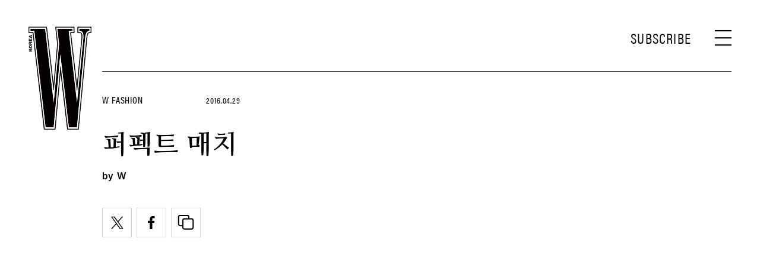

--- FILE ---
content_type: text/html; charset=UTF-8
request_url: https://www.wkorea.com/2016/04/29/%ED%8D%BC%ED%8E%99%ED%8A%B8-%EB%A7%A4%EC%B9%98/
body_size: 24236
content:
<!DOCTYPE html>
<html lang="ko-KR">

<head>
    <meta charset="UTF-8">
    <meta http-equiv="X-UA-Compatible" content="IE=edge">
	<meta name="viewport" content="width=device-width, initial-scale=1, viewport-fit=cover"/>
    <!--<meta name="viewport" content="width=device-width, initial-scale=1.0, minimum-scale=1.0, maximum-scale=1.0" />-->
    <title>퍼펙트 매치 | 더블유 코리아 (W Korea)</title>
    <meta name='robots' content='max-image-preview:large' />
		<meta name="robots" content="max-image-preview:large">
		<meta name="description" content="퍼펙트 매치">
		<meta property="og:title" content="퍼펙트 매치">
		<meta property="og:description" content="퍼펙트 매치">
		<meta property="og:image" content="https://www.wkorea.com/wp_data/w/2016/04/style_57201d25cbe54.jpg?ver=1.1.37">
		<meta property="og:site_name" content="W korea">
		<meta property="og:type" content="article">
		<meta property="og:url" content="https://www.wkorea.com/2016/04/29/%ed%8d%bc%ed%8e%99%ed%8a%b8-%eb%a7%a4%ec%b9%98/">
		<meta property="article:content_tier" content="free">
		
		<meta property="article:section" content="W Fashion"><meta property="article:section" content="패션 트렌드">		<meta property="article:published_time" content="2016-04-29T00:00:55+00:00">
		<meta property="article:modified_time" content="2016-04-29T00:00:55+00:00">
		
		<meta property="article:author" content="W">		<meta name="twitter:card" content="summary_large_image">
		<meta name="twitter:creator" content="@wkorea">
		<meta name="twitter:site" content="@wkorea">
		<meta name="twitter:domain" content="https://www.wkorea.com">
		<meta name="twitter:title" content="퍼펙트 매치">
		<meta name="twitter:description" content="퍼펙트 매치">
		<meta name="twitter:image" content="https://www.wkorea.com/wp_data/w/2016/04/style_57201d25cbe54.jpg?ver=1.1.37">
		
		<!-- doosan -->
		<meta property="ds:syndication" content="">
		<meta property="ds:content_source" content="Web">
		<meta property="ds:term_id" content="3">
		<meta property="ds:ds_meta_editor" content="W,이예진,조영수,서현,임다혜">
		<meta property="ds:parent_category_str" content="fashion">
		<meta property="ds:child_category_str" content="trend-fashion">
		<meta property="ds:p_id" content="54018">
		<meta property="ds:post_type" content="t">
		<meta property="ds:category_number" content="3,13">
		<meta property="ds:tags" content="">
		<link rel='dns-prefetch' href='//www.wkorea.com' />
<link rel='dns-prefetch' href='//vjs.zencdn.net' />
<link rel='dns-prefetch' href='//player.vimeo.com' />
<link rel='dns-prefetch' href='//img.wkorea.com' />
<link rel='stylesheet' id='vimeo-for-wordpress-public-css' href='https://www.wkorea.com/wp-content/plugins/vimeo/build/style-index.css?ver=1.1.2' type='text/css' media='all' />
<link rel='stylesheet' id='wp-block-library-css' href='https://www.wkorea.com/wp-includes/css/dist/block-library/style.min.css?ver=6.2.2' type='text/css' media='all' />
<link rel='stylesheet' id='classic-theme-styles-css' href='https://www.wkorea.com/wp-includes/css/classic-themes.min.css?ver=6.2.2' type='text/css' media='all' />
<style id='global-styles-inline-css' type='text/css'>
body{--wp--preset--color--black: #000000;--wp--preset--color--cyan-bluish-gray: #abb8c3;--wp--preset--color--white: #ffffff;--wp--preset--color--pale-pink: #f78da7;--wp--preset--color--vivid-red: #cf2e2e;--wp--preset--color--luminous-vivid-orange: #ff6900;--wp--preset--color--luminous-vivid-amber: #fcb900;--wp--preset--color--light-green-cyan: #7bdcb5;--wp--preset--color--vivid-green-cyan: #00d084;--wp--preset--color--pale-cyan-blue: #8ed1fc;--wp--preset--color--vivid-cyan-blue: #0693e3;--wp--preset--color--vivid-purple: #9b51e0;--wp--preset--gradient--vivid-cyan-blue-to-vivid-purple: linear-gradient(135deg,rgba(6,147,227,1) 0%,rgb(155,81,224) 100%);--wp--preset--gradient--light-green-cyan-to-vivid-green-cyan: linear-gradient(135deg,rgb(122,220,180) 0%,rgb(0,208,130) 100%);--wp--preset--gradient--luminous-vivid-amber-to-luminous-vivid-orange: linear-gradient(135deg,rgba(252,185,0,1) 0%,rgba(255,105,0,1) 100%);--wp--preset--gradient--luminous-vivid-orange-to-vivid-red: linear-gradient(135deg,rgba(255,105,0,1) 0%,rgb(207,46,46) 100%);--wp--preset--gradient--very-light-gray-to-cyan-bluish-gray: linear-gradient(135deg,rgb(238,238,238) 0%,rgb(169,184,195) 100%);--wp--preset--gradient--cool-to-warm-spectrum: linear-gradient(135deg,rgb(74,234,220) 0%,rgb(151,120,209) 20%,rgb(207,42,186) 40%,rgb(238,44,130) 60%,rgb(251,105,98) 80%,rgb(254,248,76) 100%);--wp--preset--gradient--blush-light-purple: linear-gradient(135deg,rgb(255,206,236) 0%,rgb(152,150,240) 100%);--wp--preset--gradient--blush-bordeaux: linear-gradient(135deg,rgb(254,205,165) 0%,rgb(254,45,45) 50%,rgb(107,0,62) 100%);--wp--preset--gradient--luminous-dusk: linear-gradient(135deg,rgb(255,203,112) 0%,rgb(199,81,192) 50%,rgb(65,88,208) 100%);--wp--preset--gradient--pale-ocean: linear-gradient(135deg,rgb(255,245,203) 0%,rgb(182,227,212) 50%,rgb(51,167,181) 100%);--wp--preset--gradient--electric-grass: linear-gradient(135deg,rgb(202,248,128) 0%,rgb(113,206,126) 100%);--wp--preset--gradient--midnight: linear-gradient(135deg,rgb(2,3,129) 0%,rgb(40,116,252) 100%);--wp--preset--duotone--dark-grayscale: url('#wp-duotone-dark-grayscale');--wp--preset--duotone--grayscale: url('#wp-duotone-grayscale');--wp--preset--duotone--purple-yellow: url('#wp-duotone-purple-yellow');--wp--preset--duotone--blue-red: url('#wp-duotone-blue-red');--wp--preset--duotone--midnight: url('#wp-duotone-midnight');--wp--preset--duotone--magenta-yellow: url('#wp-duotone-magenta-yellow');--wp--preset--duotone--purple-green: url('#wp-duotone-purple-green');--wp--preset--duotone--blue-orange: url('#wp-duotone-blue-orange');--wp--preset--font-size--small: 13px;--wp--preset--font-size--medium: 20px;--wp--preset--font-size--large: 36px;--wp--preset--font-size--x-large: 42px;--wp--preset--spacing--20: 0.44rem;--wp--preset--spacing--30: 0.67rem;--wp--preset--spacing--40: 1rem;--wp--preset--spacing--50: 1.5rem;--wp--preset--spacing--60: 2.25rem;--wp--preset--spacing--70: 3.38rem;--wp--preset--spacing--80: 5.06rem;--wp--preset--shadow--natural: 6px 6px 9px rgba(0, 0, 0, 0.2);--wp--preset--shadow--deep: 12px 12px 50px rgba(0, 0, 0, 0.4);--wp--preset--shadow--sharp: 6px 6px 0px rgba(0, 0, 0, 0.2);--wp--preset--shadow--outlined: 6px 6px 0px -3px rgba(255, 255, 255, 1), 6px 6px rgba(0, 0, 0, 1);--wp--preset--shadow--crisp: 6px 6px 0px rgba(0, 0, 0, 1);}:where(.is-layout-flex){gap: 0.5em;}body .is-layout-flow > .alignleft{float: left;margin-inline-start: 0;margin-inline-end: 2em;}body .is-layout-flow > .alignright{float: right;margin-inline-start: 2em;margin-inline-end: 0;}body .is-layout-flow > .aligncenter{margin-left: auto !important;margin-right: auto !important;}body .is-layout-constrained > .alignleft{float: left;margin-inline-start: 0;margin-inline-end: 2em;}body .is-layout-constrained > .alignright{float: right;margin-inline-start: 2em;margin-inline-end: 0;}body .is-layout-constrained > .aligncenter{margin-left: auto !important;margin-right: auto !important;}body .is-layout-constrained > :where(:not(.alignleft):not(.alignright):not(.alignfull)){max-width: var(--wp--style--global--content-size);margin-left: auto !important;margin-right: auto !important;}body .is-layout-constrained > .alignwide{max-width: var(--wp--style--global--wide-size);}body .is-layout-flex{display: flex;}body .is-layout-flex{flex-wrap: wrap;align-items: center;}body .is-layout-flex > *{margin: 0;}:where(.wp-block-columns.is-layout-flex){gap: 2em;}.has-black-color{color: var(--wp--preset--color--black) !important;}.has-cyan-bluish-gray-color{color: var(--wp--preset--color--cyan-bluish-gray) !important;}.has-white-color{color: var(--wp--preset--color--white) !important;}.has-pale-pink-color{color: var(--wp--preset--color--pale-pink) !important;}.has-vivid-red-color{color: var(--wp--preset--color--vivid-red) !important;}.has-luminous-vivid-orange-color{color: var(--wp--preset--color--luminous-vivid-orange) !important;}.has-luminous-vivid-amber-color{color: var(--wp--preset--color--luminous-vivid-amber) !important;}.has-light-green-cyan-color{color: var(--wp--preset--color--light-green-cyan) !important;}.has-vivid-green-cyan-color{color: var(--wp--preset--color--vivid-green-cyan) !important;}.has-pale-cyan-blue-color{color: var(--wp--preset--color--pale-cyan-blue) !important;}.has-vivid-cyan-blue-color{color: var(--wp--preset--color--vivid-cyan-blue) !important;}.has-vivid-purple-color{color: var(--wp--preset--color--vivid-purple) !important;}.has-black-background-color{background-color: var(--wp--preset--color--black) !important;}.has-cyan-bluish-gray-background-color{background-color: var(--wp--preset--color--cyan-bluish-gray) !important;}.has-white-background-color{background-color: var(--wp--preset--color--white) !important;}.has-pale-pink-background-color{background-color: var(--wp--preset--color--pale-pink) !important;}.has-vivid-red-background-color{background-color: var(--wp--preset--color--vivid-red) !important;}.has-luminous-vivid-orange-background-color{background-color: var(--wp--preset--color--luminous-vivid-orange) !important;}.has-luminous-vivid-amber-background-color{background-color: var(--wp--preset--color--luminous-vivid-amber) !important;}.has-light-green-cyan-background-color{background-color: var(--wp--preset--color--light-green-cyan) !important;}.has-vivid-green-cyan-background-color{background-color: var(--wp--preset--color--vivid-green-cyan) !important;}.has-pale-cyan-blue-background-color{background-color: var(--wp--preset--color--pale-cyan-blue) !important;}.has-vivid-cyan-blue-background-color{background-color: var(--wp--preset--color--vivid-cyan-blue) !important;}.has-vivid-purple-background-color{background-color: var(--wp--preset--color--vivid-purple) !important;}.has-black-border-color{border-color: var(--wp--preset--color--black) !important;}.has-cyan-bluish-gray-border-color{border-color: var(--wp--preset--color--cyan-bluish-gray) !important;}.has-white-border-color{border-color: var(--wp--preset--color--white) !important;}.has-pale-pink-border-color{border-color: var(--wp--preset--color--pale-pink) !important;}.has-vivid-red-border-color{border-color: var(--wp--preset--color--vivid-red) !important;}.has-luminous-vivid-orange-border-color{border-color: var(--wp--preset--color--luminous-vivid-orange) !important;}.has-luminous-vivid-amber-border-color{border-color: var(--wp--preset--color--luminous-vivid-amber) !important;}.has-light-green-cyan-border-color{border-color: var(--wp--preset--color--light-green-cyan) !important;}.has-vivid-green-cyan-border-color{border-color: var(--wp--preset--color--vivid-green-cyan) !important;}.has-pale-cyan-blue-border-color{border-color: var(--wp--preset--color--pale-cyan-blue) !important;}.has-vivid-cyan-blue-border-color{border-color: var(--wp--preset--color--vivid-cyan-blue) !important;}.has-vivid-purple-border-color{border-color: var(--wp--preset--color--vivid-purple) !important;}.has-vivid-cyan-blue-to-vivid-purple-gradient-background{background: var(--wp--preset--gradient--vivid-cyan-blue-to-vivid-purple) !important;}.has-light-green-cyan-to-vivid-green-cyan-gradient-background{background: var(--wp--preset--gradient--light-green-cyan-to-vivid-green-cyan) !important;}.has-luminous-vivid-amber-to-luminous-vivid-orange-gradient-background{background: var(--wp--preset--gradient--luminous-vivid-amber-to-luminous-vivid-orange) !important;}.has-luminous-vivid-orange-to-vivid-red-gradient-background{background: var(--wp--preset--gradient--luminous-vivid-orange-to-vivid-red) !important;}.has-very-light-gray-to-cyan-bluish-gray-gradient-background{background: var(--wp--preset--gradient--very-light-gray-to-cyan-bluish-gray) !important;}.has-cool-to-warm-spectrum-gradient-background{background: var(--wp--preset--gradient--cool-to-warm-spectrum) !important;}.has-blush-light-purple-gradient-background{background: var(--wp--preset--gradient--blush-light-purple) !important;}.has-blush-bordeaux-gradient-background{background: var(--wp--preset--gradient--blush-bordeaux) !important;}.has-luminous-dusk-gradient-background{background: var(--wp--preset--gradient--luminous-dusk) !important;}.has-pale-ocean-gradient-background{background: var(--wp--preset--gradient--pale-ocean) !important;}.has-electric-grass-gradient-background{background: var(--wp--preset--gradient--electric-grass) !important;}.has-midnight-gradient-background{background: var(--wp--preset--gradient--midnight) !important;}.has-small-font-size{font-size: var(--wp--preset--font-size--small) !important;}.has-medium-font-size{font-size: var(--wp--preset--font-size--medium) !important;}.has-large-font-size{font-size: var(--wp--preset--font-size--large) !important;}.has-x-large-font-size{font-size: var(--wp--preset--font-size--x-large) !important;}
.wp-block-navigation a:where(:not(.wp-element-button)){color: inherit;}
:where(.wp-block-columns.is-layout-flex){gap: 2em;}
.wp-block-pullquote{font-size: 1.5em;line-height: 1.6;}
</style>
<link rel='stylesheet' id='dsmgn-style-css' href='https://www.wkorea.com/wp-content/themes/wk/assets/css/dsmgn.css?ver=1.1.47' type='text/css' media='all' />
<link rel='stylesheet' id='theme-css-normalize-css' href='https://www.wkorea.com/wp-content/themes/wk/assets/css/normalize.css?ver=6.2.2' type='text/css' media='all' />
<link rel='stylesheet' id='theme-css-extend-style-css' href='https://www.wkorea.com/wp-content/themes/wk/assets/css/extend.a.css?ver=6.2.2' type='text/css' media='all' />
<link rel='stylesheet' id='theme-css-style-css' href='https://www.wkorea.com/wp-content/themes/wk/assets/css/style.css?ver=1.1.47' type='text/css' media='all' />
<link rel='stylesheet' id='videoJS-style-css' href='https://vjs.zencdn.net/8.10.0/video-js.css?ver=1.1.47' type='text/css' media='all' />
<link rel='stylesheet' id='custom-css-css' href='https://img.wkorea.com/pretendard-1.3.9/dist/web/variable/pretendardvariable-dynamic-subset.min.css?ver=1.1.47' type='text/css' media='all' />
<script type='text/javascript' src='https://www.wkorea.com/wp-content/themes/wk/assets/js/jquery-3.3.1.min.js?ver=6.2.2' id='theme-js-jquery-js'></script>
<script type='text/javascript' src='https://www.wkorea.com/wp-content/themes/wk/js/func.js?ver=1.1.47' id='func-js'></script>
<script type='text/javascript' src='https://player.vimeo.com/api/player.js?ver=1.1.2' id='vimeo-for-wordpress-player-js'></script>
<link rel="canonical" href="https://www.wkorea.com/2016/04/29/%ed%8d%bc%ed%8e%99%ed%8a%b8-%eb%a7%a4%ec%b9%98/" />
<link rel='shortlink' href='https://www.wkorea.com/?p=54018' />
	<link rel="stylesheet" href="https://use.typekit.net/gcx3elx.css">
	<link rel="preconnect" href="https://fonts.googleapis.com">
	<link rel="preconnect" href="https://fonts.gstatic.com" crossorigin>
	<link href="https://fonts.googleapis.com/css2?family=Nanum+Myeongjo:wght@400;700&display=swap" rel="stylesheet">
	
<script type="application/ld+json">{"@context":"http://schema.org","@type":"NewsArticle","articleBody":"찢어지고, 풀리고, 잘리고, 트여 난리가 난 이번 시즌 데님의 밑단. 어떤 신발과 입어볼까.폼폼 장식과 투톤으로 이루어진 통 넓은 데님 팬츠는 탱커스 제품. 17만9천원.옥스퍼드 슈즈는 로베르 끌레제리 제품. 81만2천원.1. 폼폼 장식 + 옥스퍼드 슈즈자연스럽게 풀린 올과 해진 밑단이 멋스러운 데님은 타임 제품. 34만5천원.퍼 트리밍 슬라이드. 구찌 제품. 87만원.2.풀리고 해진 밑단 + 슬라이드바지 옆면을 매듭으로 장식한 데님은 알렉산더 매퀸 by 분더샵 제품. 1백13만원.동양적인 무늬의 뮬은 구찌 제품. 95만5천원.3. 매듭 장식 + 뮬바지 밑단을 샤로 장식한 데님 팬츠는 쥬 네 by 10 꼬르소 꼬모 제품. 49만5천원.경쾌한 무늬의 슬립온은 스텔라 매카트니 제품. 가격 미정.4. 로맨틱 장식 + 슬립온앞뒤 길이가 다른 데님은 베트멍 by 10 꼬르소 꼬모 제품. 1백75만원.뾰족한 스터드가 화려한 오픈토 스틸레토 힐은 크리스찬 루부탱 제품. 가격 미정.5. 불규칙한 길이 + 스틸레토 힐옆면의 버튼 장식으로 슬릿 조절이 가능한 데님은 오프 화이트 by 분더샵 제품. 89만원.활동적인 스포츠 샌들은 샤넬 제품. 가격 미정.6.버튼 장식 슬릿 + 스포츠 샌들꽃무늬 와이드 데님 팬츠는 샤넬 제품. 가격 미정.코르크 소재 웨지힐은 랄프 로렌 제품. 60만원대.7. 올 풀린 밑단 + 웨지힐","isBasedOn":"https://www.wkorea.com/2016/04/29/%ed%8d%bc%ed%8e%99%ed%8a%b8-%eb%a7%a4%ec%b9%98/","articleSection":["W Fashion","패션 트렌드"],"author":[{"@type":"person","name":"W","sameAs":"https:\/\/www.wkorea.com\/author\/W"}],"dateModified":"2016-04-29T00:00:55+00:00","datePublished":"2016-04-29T00:00:55+00:00","headline":"퍼펙트 매치","image":["https://img.wkorea.com/w/2016/04/style_57201d25cbe54-150x150.jpg","https://img.wkorea.com/w/2016/04/style_57201d25cbe54-539x700.jpg","https://img.wkorea.com/w/2016/04/style_57201d25cbe54.jpg","https://img.wkorea.com/w/2016/04/style_57201d25cbe54-924x1200.jpg","https://img.wkorea.com/w/2016/04/style_57201d25cbe54.jpg","https://img.wkorea.com/w/2016/04/style_57201d25cbe54.jpg","https://img.wkorea.com/w/2016/04/style_57201d25cbe54.jpg","https://img.wkorea.com/w/2016/04/style_57201d25cbe54.jpg","https://img.wkorea.com/w/2016/04/style_57201d25cbe54.jpg","https://img.wkorea.com/w/2016/04/style_57201d25cbe54.jpg","https://img.wkorea.com/w/2016/04/style_57201d25cbe54.jpg","https://img.wkorea.com/w/2016/04/style_57201d25cbe54.jpg","https://img.wkorea.com/w/2016/04/style_57201d25cbe54.jpg","https://img.wkorea.com/w/2016/04/style_57201d25cbe54.jpg"],"keywords":[],"thumbnailUrl":"https://img.wkorea.com/w/2016/04/style_57201d25cbe54.jpg","url":"https://www.wkorea.com/2016/04/29/%ed%8d%bc%ed%8e%99%ed%8a%b8-%eb%a7%a4%ec%b9%98/","isPartOf":{"@type":"CreativeWork","name":"W Korea","isAccessibleForFree":"true"},"alternativeHeadline":"퍼펙트 매치","description":"난리가 난 이번 시즌 데님의 밑단. 어떤 신발과 입어볼까.","mainEntityOfPage":{"@type":"WebPage","@id":"https://www.wkorea.com/2016/04/29/%ed%8d%bc%ed%8e%99%ed%8a%b8-%eb%a7%a4%ec%b9%98/" },"publisher":{"@context":"https://schema.org", "@type":"Organization", "name":"W Korea","logo":{"@type":"ImageObject", "url":"https://www.wkorea.com/wp-content/themes/wk/assets/images/logo.svg", "width":"270px", "height":"70px"},"url":"https://www.wkorea.com"}}</script>
<noscript><style>.lazyload[data-src]{display:none !important;}</style></noscript><style>.lazyload{background-image:none !important;}.lazyload:before{background-image:none !important;}</style><link rel="icon" href="https://img.wkorea.com/w/2024/06/style_667a574d0cbc3-32x32.jpg" sizes="32x32" />
<link rel="icon" href="https://img.wkorea.com/w/2024/06/style_667a574d0cbc3-192x192.jpg" sizes="192x192" />
<link rel="apple-touch-icon" href="https://img.wkorea.com/w/2024/06/style_667a574d0cbc3-180x180.jpg" />
<meta name="msapplication-TileImage" content="https://img.wkorea.com/w/2024/06/style_667a574d0cbc3-270x270.jpg" />

<script type="text/javascript">var wpjx_ajaxurl = "https://www.wkorea.com/wp-admin/admin-ajax.php";</script>
	<!-- AD Manager -->
<!--<scr--ipt async='async' src='https://www.googletagservices.com/tag/js/gpt.js'></scr-ipt>-->
<script async src="https://securepubads.g.doubleclick.net/tag/js/gpt.js"></script>

<script>

	var gpt_id_str = '/21664460844/wkorea-2025/';
	var gpt_pc_str = 'wkorea-2025-pc-'+'sub';
	var gpt_m_str = 'wkorea-2025-mobile-'+'sub';
	
	var gpt_str = '';
	var device = fn_is_mobile();

	if(device == 'pc') {
		gpt_str = gpt_id_str+gpt_pc_str;
	} else {
		gpt_str = gpt_id_str+gpt_m_str;
	}

	gpt_category_target_str = 'w_category';

    var googletag = googletag || {};
    googletag.cmd = googletag.cmd || [];
    var gptadslots = [];

    var lineItemId = -1;

	var category_number = "";
	if(typeof jQuery('meta[property="ds:category_number"]').attr('content') != 'undefined') {
		category_number = jQuery('meta[property="ds:category_number"]').attr('content');
	};
	var category_number_array = category_number.split(",");

	googletag.cmd.push(function () {
		if(device == "pc") {
			googletag.defineSlot(gpt_str, [1, 1], 'pc-all').
			setTargeting(gpt_category_target_str, category_number_array).
			addService(googletag.pubads());

			googletag.defineSlot(gpt_str, [[970, 250], [970, 546]], 'pc-top').
			setTargeting(gpt_category_target_str, category_number_array).
			addService(googletag.pubads());	
			
			googletag.defineSlot(gpt_str, [[930, 180],[930, 524]], 'pc-mpu-1').
			setTargeting(gpt_category_target_str, category_number_array).
			addService(googletag.pubads());		
	
			googletag.defineSlot(gpt_str, [[930, 180],[930, 524]], 'pc-mpu-2').
			setTargeting(gpt_category_target_str, category_number_array).
			addService(googletag.pubads());
		
			googletag.defineSlot(gpt_str, [1, 2], 'pc-teadstv').
			setTargeting(gpt_category_target_str, category_number_array).
			addService(googletag.pubads());

		} else {
			googletag.defineSlot(gpt_str, [1, 1], 'mobile-all').
			setTargeting(gpt_category_target_str, category_number_array).
			addService(googletag.pubads());

			googletag.defineSlot(gpt_str, [[320, 261],[320, 260]], 'mobile-top').
			setTargeting(gpt_category_target_str, category_number_array).
			addService(googletag.pubads());

			googletag.defineSlot(gpt_str, [[750, 1333]], 'mobile-first-view').
			setTargeting(gpt_category_target_str, category_number_array).
			addService(googletag.pubads());
			
		
			// Special AD
			googletag.defineSlot(gpt_str, [[320, 181]], 'mobile-special').
			setTargeting(gpt_category_target_str, category_number_array).
			addService(googletag.pubads());

			/* mobile-special-vast(VAST) */
			googletag.defineSlot(gpt_str, [[320, 180]], 'mobile-special-vast').
			setTargeting(gpt_category_target_str, category_number_array).
			addService(googletag.pubads());

			googletag.defineSlot(gpt_str, [[320, 50]], 'mobile-footer-sticky').
			setTargeting(gpt_category_target_str, category_number_array).
			addService(googletag.pubads());

			googletag.defineSlot(gpt_str, [[320, 51]], 'mobile-footer-scroller').
			setTargeting(gpt_category_target_str, category_number_array).
			addService(googletag.pubads());

			googletag.defineSlot(gpt_str, [750, 1240], 'mobile-full').
			setTargeting(gpt_category_target_str, category_number_array).
			addService(googletag.pubads());

			googletag.defineSlot(gpt_str, [1, 2], 'mobile-teadstv').
			setTargeting(gpt_category_target_str, category_number_array).
			addService(googletag.pubads());
			
			googletag.defineSlot(gpt_str, [1, 3], 'mobkoi').
			setTargeting(gpt_category_target_str, category_number_array).
			addService(googletag.pubads());

		} // if PC else

		googletag.pubads().collapseEmptyDivs(true);
		googletag.enableServices();

		// Google Adm imp
        googletag.pubads().addEventListener('slotRenderEnded', function(event) {
			var slotId = event.slot.getSlotElementId();

			if(event.campaignId !== null) {
				// Ad Exchange 노출 시 지정 영역 display:none 처리 시작
				var adx_id = '2728882452';
				if(event.campaignId == adx_id) {
					const bn_els = document.querySelectorAll('.noAdEx');
					bn_els.forEach((bn_el) => {
					  bn_el.style.display = 'none';
					});
				}
				// Ad Exchange 노출 시 지정 영역 display:none 처리 끝
			}

			// Record details of the rendered ad.
			var slotList = [
				"mobile-special",
				"mobile-mpu-1",
				"mobile-mpu-2",
				"mobile-mpu-3",
				"mobile-inRead-1",
				"mobile-inRead-2",
				"mobile-inRead-3",
				"mobile-interscroller",
				"pc-top",
				"pc-mpu-1",
				"pc-mpu-2",
				"mobile-special-vast",
				"mobile-top",
				"mobile-first-view"
			]

			if( slotList.includes(slotId) ) {
				if( event.creativeId !== null ) {
					gTag_event_send('ad_imp', event.campaignId, slotId, event.creativeId);
					eLogs_send('ad_imp', '', event.lineItemId, event.size.join('x'), event.creativeId, 0, slotId, event.campaignId, 'WK');
				}
			}

			if( (slotId == 'mobile-all') ){
				var a_flag = getCookie_b( 'dsm_vfd_'+ event.campaignId );
				if(!a_flag) {
					googletag.cmd.push(function() {
						googletag.display('mobile-special');
						googletag.display('mobile-special-vast');
					});
				}

				var fullBnDelaySec = 1000;
				a_flag = getCookie_b( 'dsm_vfd_'+ event.campaignId + '_full');
				//a_flag = false;
				if(!a_flag) {
					setTimeout(function () {
						//if(domainCheck){
							googletag.display('mobile-full');
						//}
					}, fullBnDelaySec);
				} else {
					tmp_wrap = document.getElementById('mobile-full-wrap');
					tmp_wrap.style.display = "none";
				}

				/* mobile-first-view */
				a_flag = getCookie_b( 'dsm_vfd_'+ event.campaignId + '-first-view');
				if(!a_flag) {
					if(device != "pc") {
						googletag.cmd.push(function() {
							googletag.display('mobile-first-view');
						});
					}	
				}
			}

			if(slotId == "mobile-special-vast") {
				adFooterSpecialCheck( event.campaignId , "mobile-special-vast");
				if( event.creativeId !== null ) {
				}
			}

			if(slotId == "mobile-special") {
				adFooterSpecialCheck( event.campaignId , "mobile-special");
				if( event.creativeId !== null ) {
				}
			}

			if(slotId == "mobile-footer-scroller") { 
				adFooterStiycky( event.campaignId , "mobile-footer-scroller");
				if( event.creativeId !== null ) {
				}
			}

			if(slotId == "mobile-footer-sticky") { 
				adFooterStiycky( event.campaignId , "mobile-footer-sticky");
				if( event.creativeId !== null ) {
				}
			}

			if(slotId == "mobile-full") { 
				adFullCheck( event.campaignId , "mobile-full");
				if( event.creativeId !== null ) {
				}
			}

			if(slotId == "mobile-first-view") { 
				setBannerViewCookie( 'dsm_vfd_'+ event.campaignId + '-first-view', 1 );
				if( event.creativeId !== null ) {
				}
			}

        });


		// 광고 송출 요청시
        googletag.pubads().addEventListener('slotRequested', function(event) {
			const slot = event.slot;
			const slotId = event.slot.getSlotElementId();
			
			if(slotId == "mobile-special") {
				jQuery("#mobile-special-wrap").css({"display": "block"});
			}

			if(slotId == "mobile-special-vast") {
				jQuery("#mobile-special-vast-wrap").css({"display": "block"});
			}
		});

	});



function setBannerViewCookie( cookie_name, date ) {
	var exdate = new Date();
	var add_min = 60 * 24 * date;
	exdate.setMinutes(exdate.getMinutes() + add_min);
	var path = '; path=/';
	var domain = '; domain=.wkorea.com';

	var cookie_value = escape(true) + ('; expires=' + exdate.toUTCString())+path+domain;
	document.cookie = cookie_name + '=' + cookie_value;
}

function getCookie_b( cookie_name ) {
	var value = document.cookie.match('(^|;) ?' + cookie_name + '=([^;]*)(;|$)');
	return value? value[2] : null;
}


function adFooterSpecialCheck( campaignId, slotName ) {
		if(jQuery("#"+slotName+" > div > iframe").length > 0) {
			if(device != "pc") {
				footerBnCloseBtnShow( campaignId, slotName );
			}
		} else {
			jQuery('#'+slotName+'-wrap').css({
				"display": "none"
			});
		}
}


function footerBnCloseBtnShow( campaignId, slotName ) {
	jQuery('#'+slotName+'-wrap .mobile-footer-close').css({
		"display": "block"
	});

	jQuery('#'+slotName+'-wrap').css({
		"background": "#fff",
		"box-shadow": "rgb(0 0 0 / 15%) 0px 0 7px"
	});
	setBannerViewCookie( 'dsm_vfd_'+campaignId, 1 ); // 하루 1번 freq
	//setBannerViewCookie( 'dsm_vfd', 1 ); // 하루 1번 freq
}


function DSM_footerSticky_close() {
	jQuery('#mobile-footer-scroller').html('');
	jQuery('#mobile-footer-sticky').html('');
	jQuery('.mobile-footer-sticky-wrap').css('display','none');
	jQuery('.mobile-footer-closebtn').html('');
	jQuery('.mobile-footer-closebtn').css('display', 'none');

	eLogs_send('adm', 'close', 'footerSticky', '', '', '1', '', '', 'WK');
	gtag('event', 'adm', {
	  'event_category': 'ad_footerSticky_closeBtn',
	  'event_label': 'btn'
	});
}

function adFooterStiycky( campaignId, slotName ) {
	if(jQuery("#"+slotName+" > div > iframe").length > 0) {
		if(device != "pc") {
			setTimeout(function () {
				jQuery("."+slotName+"-closebtn").css('display','block');
			}, 500);
		}
	} else {
		jQuery("."+slotName+"-wrap").css('display','none');
	}
}


function adFullCheck( campaignId, slotName ) {
	const wrap = document.getElementById('mobile-full-wrap');
	
	if(jQuery("#"+slotName+" > div > iframe").length > 0) {
		if(device != "pc") {
			Ad_Full_bn_startTime = new Date();

			wrap.classList.add('mobile-full-wrap-active');
			wrap.style.opacity = 1;
			document.body.classList.add('no-scroll-height');
			setBannerViewCookie( 'dsm_vfd_'+campaignId+'_full', 1 ); // 하루 1번 freq
		}

		setTimeout(function () {
			fullBnHide('mobile-full-wrap');
		}, 10000);

	} else {
		wrap.style.display = "none";
	}
}



function fullBnHide( id ) {

	const wrap = document.getElementById(id);
	wrap.style.opacity = 0;

	setTimeout(function () {
		wrap.style.display = 'none';
	}, 600);


	document.body.classList.remove('no-scroll-height');

	sendSec = 999;
	if(typeof Ad_Full_bn_startTime !== 'undefined') {
		sendSec = new Date() - Ad_Full_bn_startTime;
		sendSec = Math.floor(sendSec / 1000);
	}

	eLogs_send('adm', 'close', 'footer_bn', '', '', '1', '', '', 'WK');
	gtag('event', 'adm', {
	  'event_category': 'ad_footer_bn_close',
	  'event_label': 'btn'
	});
}

/* artistcompany */
window.addEventListener('message', function(event) {
	if (event.data.type === 'adStatus') {
		const adFrameMo = document.getElementById('artistcompany-mo'); // 광고영역 ID (모바일)
		const adFramePc = document.getElementById('artistcompany-pc'); // 광고영역 ID (PC)

		if (event.data.isEmpty) {
			if (adFrameMo) {
				adFrameMo.style.display = 'none';
			}
			if (adFramePc) {
				adFramePc.style.display = 'none';
			}
		}
	}
});
/**/

</script>		<!-- Global site tag (gtag.js) - Google Analytics -->
<script async src="https://www.googletagmanager.com/gtag/js?id=G-GQ8DP88Z73"></script>
<script>
  window.dataLayer = window.dataLayer || [];
  function gtag(){dataLayer.push(arguments);}
  gtag('js', new Date());

var ds_meta_editor = jQuery('meta[property="ds:ds_meta_editor"]').attr('content');
if(ds_meta_editor != undefined){
	dimension1 = ds_meta_editor;
}

if (dimension1 == ''){
	dimension1 = '이름없음';
}

if(typeof postID == "undefined") {
	postID = jQuery('meta[property="ds:p_id"]').attr('content');
}
var document_h = jQuery('body').height();

var published_time = "";
if(typeof jQuery('meta[property="article:published_time"]').attr('content') != 'undefined') {
	published_time = jQuery('meta[property="article:published_time"]').attr('content').substring(0,10).replace(/-/gi,'/');
}

var ds_parent_category = "";
if(typeof jQuery('meta[property="ds:parent_category_str"]').attr('content') != 'undefined') {
	ds_parent_category = jQuery('meta[property="ds:parent_category_str"]').attr('content');
};

var ds_child_category = "";
if(typeof jQuery('meta[property="ds:child_category_str"]').attr('content') != 'undefined') {
	ds_child_category = jQuery('meta[property="ds:child_category_str"]').attr('content');
};

if(ds_parent_category == "") {
	ds_parent_category = "empty_value";
}
if(ds_child_category == "") {
	ds_child_category = "empty_value";
}

var ds_tags = "";
if(typeof jQuery('meta[property="ds:tags"]').attr('content') != 'undefined') {
	ds_tags = jQuery('meta[property="ds:tags"]').attr('content');
};

var dimension1 = "";
var dimension2 = postID;
var dimension3 = "";
var dimension4 = "";
var dimension5	= jQuery('meta[property="ds:content_source"]').attr('content');
var dimension6 = ds_parent_category;
var dimension7 = ds_child_category;
var dimension8 = jQuery('meta[property="article:author"]').attr('content');
var dimension9 = published_time;
var dimension10	= jQuery('meta[property="ds:tags"]').attr('content');

gtag('config', 'G-GQ8DP88Z73', {
	'dimension1': dimension1,
	'dimension2': dimension2,
	'dimension3': dimension3,
	'dimension4': dimension4,
	'dimension5': dimension5,
	'dimension6': dimension6,
	'dimension7': dimension7,
	'dimension8': dimension8,
	'dimension9': dimension9,
	'dimension10': dimension10
});

function gTag_event_send(event_name, event_category, event_label, event_idx) {

	gtag('event', event_name, {
		'event_category': event_category,
		'event_label': event_label,
		'event_idx': event_idx,
		'dimension1': dimension1,
		'dimension2': dimension2,
		'dimension3': dimension3,
		'dimension4': dimension4,
		'dimension5': dimension5,
		'dimension6': dimension6,
		'dimension7': dimension7,
		'dimension8': dimension8,
		'dimension9': dimension9,
		'dimension10': dimension10
	});
}

jQuery(document).ready(function(){

	//GA Click Log
	$("a").on("click", function() {
		var label, slot = "";
		var idx = 0;

		//NAV Btn
		if($(this).parents(".navbar").length > 0) {
			send_f = true;
			idx = $(this).parent().index();
			label = $(this).text();
			slot = 'header_nav';
		}

		//NAV GNB Btn
		if($(this).parents(".menu_list").length > 0) {
			if($(this).parents(".sub-menu").length > 0) {
				slot = 'header_gnb_nav_sub';
			} else {
				slot = 'header_gnb_nav';
			}
			idx = $(this).parent().index();
			label = $(this).text();
		}

		//NAV GNB Btn
		if($(this).parents(".link_group").length > 0) {
			idx = 0;
			slot = 'header_gnb_nav';
			label = $(this).text();
		}

		//NAV side_nav
		if($(this).parents(".side_nav").length > 0) {
			if($(this).parents(".lang_sel").length > 0) {
				slot = 'header_side_nav_lang';
				idx = $(this).parent().index();
			} else {
				slot = 'header_side_nav_subscribe';
				idx = 0;
			}
			label = $(this).text();
		}

		//View 좌측 상단 "by 에디터"
		if($(this).parents(".author").length > 0) {
			label = $(this).text();
			slot = 'view_author';
			idx = 0;
		}

		//View 좌측 상단 "category"
		if($(this).parents(".category").length > 0) {
			label = $(this).text();
			slot = 'view_category';
			idx = 0;
		}

		// View 하단 "태그"
		if($(this).parents(".tag_list").length > 0) {
			idx = $(this).parent().index();
			label = $(this).text();
			slot = 'view_info_area_tag';
		}

		// View 하단 "최신기사"
		if($(this).parents(".recently_list").length > 0) {
			idx = $(this).parent().index();
			label = $(this).find('.s_tit').text();
			slot = $(this).parent().attr("slot");

		}
		
		// View 하단 추천 기사들 & 메인페이지 추천 기사들
		if($(this).parents(".post_list").length > 0) {
			idx = $(this).parent().parent().index();
			slot = $(this).parent().parent().attr("slot");
			label = $(this).find('.s_tit').text();

			//이미지 클릭시 예외 처리
			if(label == "") {
				label = $(this).parent().parent().find('.s_tit').text();
			}
		}		

		// View 관련기사
		if($(this).parents(".relate_group").length > 0) {
			idx = $(this).parent().index();
			label = $(this).find('h3').text();
			slot = $(this).parent().attr("slot");
		}

		// Main PPL
		if($(this).parents(".section_spot").length > 0) {
			idx = 0;
			label = $(this).find('h2').text();
			slot = "main_ppl";
		}

		// Main Stiky
		if($(this).parents(".ma_highlight ").length > 0) {
			idx = 0;
			label = $(this).find('h3').text();
			slot = $(this).parent().attr("slot");
		}

		// shopping btn
		if($(this).parents(".shopping_list ").length > 0) {
			idx = 0;
			label = $(this).attr("data-name");
			slot = $(this).parent().attr("slot");
		}

		// view wp-block-button
		if($(this).parents(".wp-block-button").length > 0) {
			idx = 0;
			label = $(this).text();
			slot = 'view_block_button';
		}

		// li list_highlight
		if($(this).parents(".list_highlight ").length > 0) {
			idx = 0;
			label = $(this).find('h3').text();
			slot = $(this).parent().attr("slot");
		}

		if(slot != "") {
			gTag_event_send('click', slot, label, idx);
			eLogs_send('item_click', '', '', idx, label, 1, slot, postID, 'WK');
		}
	}); // End on Click


	//GA Click Log
	$(".share_btn").on("click", function() {
		var id_value = $(this).attr("id");
		if($(this).hasClass("share_bot")) {
			id_value = id_value + "_bot";
		}

		idx = 0;
		label = id_value;
		slot = 'view_share_btn';

		gTag_event_send('click', slot, label, idx);
		eLogs_send('item_click', '', '', idx, label, 1, slot, postID, 'WK');
	});


	// eLogs
	eLogs_category = '';
	if(ds_parent_category != 'empty_value') {
		eLogs_category = ds_parent_category;
		if(ds_child_category != 'empty_value') {
			eLogs_category += ',' + ds_child_category;
		}
	} else {
		if(ds_child_category != 'empty_value') {
			eLogs_category = ds_child_category;
		}
	}

	if ($('body').hasClass('home')) {
		eLogs_category = "main";
	}
	eLogs_send('pv', '', '', eLogs_category, document.title, 0, '', postID, 'WK');
}); // Document Ready ENd

function eLogs_send(category, action, label, value, kw, click, slot, number, from)
{
	var api = "/reciveLogs.php";
	var rf = encodeURIComponent(document.referrer);
	var href = encodeURIComponent(document.location.href);
	var rndTime = (Math.floor(Math.random() * 10000000) + 1);
	var tmp_image = new Image();
	var img_url = api + "?rnd="+rndTime
	img_url += "&category="+category;
	img_url += "&action="+action;
	img_url += "&label="+label;
	img_url += "&value="+value;
	img_url += "&click="+click;
	img_url += "&slot="+slot;
	img_url += "&number="+number;
	img_url += "&from="+from;
	img_url += "&now_url="+href;
	img_url += "&referer="+rf;
	img_url += "&kw="+kw;

	img_url = img_url.substr(0,3000);
	tmp_image.src = img_url;
}
</script>

<script type="text/javascript" src="//wcs.naver.net/wcslog.js"></script>
<script type="text/javascript">
if(!wcs_add) var wcs_add = {};
wcs_add["wa"] = "17098866754ac80";
if(window.wcs) {
  wcs_do();
}
</script>

<!-- Google Tag Manager -->
<script>(function(w,d,s,l,i){w[l]=w[l]||[];w[l].push({'gtm.start':
new Date().getTime(),event:'gtm.js'});var f=d.getElementsByTagName(s)[0],
j=d.createElement(s),dl=l!='dataLayer'?'&l='+l:'';j.async=true;j.src=
'https://www.googletagmanager.com/gtm.js?id='+i+dl;f.parentNode.insertBefore(j,f);
})(window,document,'script','dataLayer','GTM-MPGCR3');</script>
<!-- End Google Tag Manager -->

<!-- clarity -->
<script type="text/javascript">
    (function(c,l,a,r,i,t,y){
        c[a]=c[a]||function(){(c[a].q=c[a].q||[]).push(arguments)};
        t=l.createElement(r);t.async=1;t.src="https://www.clarity.ms/tag/"+i;
        y=l.getElementsByTagName(r)[0];y.parentNode.insertBefore(t,y);
    })(window, document, "clarity", "script", "jcsdz6irfx");
</script>
<!-- End clarity -->


<!-- Meta Pixel Code -->
<script>
!function(f,b,e,v,n,t,s)
{if(f.fbq)return;n=f.fbq=function(){n.callMethod?
n.callMethod.apply(n,arguments):n.queue.push(arguments)};
if(!f._fbq)f._fbq=n;n.push=n;n.loaded=!0;n.version='2.0';
n.queue=[];t=b.createElement(e);t.async=!0;
t.src=v;s=b.getElementsByTagName(e)[0];
s.parentNode.insertBefore(t,s)}(window, document,'script',
'https://connect.facebook.net/en_US/fbevents.js');
fbq('init', '285697992953591');
fbq('track', 'PageView');
if(ds_parent_category != "") {
	fbq('trackCustom', ds_parent_category+'_Category', {category: ds_parent_category});
}
</script>
<noscript><img height="1" width="1" style="display:none"
src="https://www.facebook.com/tr?id=285697992953591&ev=PageView&noscript=1"
/></noscript>
<!-- End Meta Pixel Code -->
    <!-- 230630 폰트 추가 -->
    <link rel="stylesheet" href="https://use.typekit.net/gcx3elx.css">    
    <link href="https://hangeul.pstatic.net/hangeul_static/css/nanum-myeongjo.css" rel="stylesheet">

</head>

<body class="post-template-default single single-post postid-54018 single-format-standard post-type-t">
<script data-cfasync="false" data-no-defer="1">var ewww_webp_supported=false;</script>
    <div class="banner banner_pc banner_imp" id="pc-all" style="display:none; height:1px;"></div>
<div class="banner banner_m banner_imp" id="mobile-all" style="display:none; height:1px;"></div>
<script>
googletag.cmd.push(function() {
	if(device == 'pc') {
		googletag.display('pc-all');
	} else {
		googletag.display('mobile-all');
	}
});
</script>	

    <div id="page" class="site">
					<div id="header_place"></div>
		        <header id="act_header">
            <div class="header sub">
                <div class="container">
                    <div class="inner">
                        <div class="logo">
                            <a href="https://www.wkorea.com">
                                <img class="pc lazyload" src="[data-uri]" width="182" height="300" alt="WKOREA" data-src="https://www.wkorea.com/wp-content/themes/wk/assets/images/logo.svg" decoding="async"><noscript><img class="pc" src="https://www.wkorea.com/wp-content/themes/wk/assets/images/logo.svg" width="182" height="300" alt="WKOREA" data-eio="l"></noscript>
                                <img class="mo lazyload" src="[data-uri]" width="55" height="90" alt="WKOREA" data-src="https://www.wkorea.com/wp-content/themes/wk/assets/images/logo_m.svg" decoding="async"><noscript><img class="mo" src="https://www.wkorea.com/wp-content/themes/wk/assets/images/logo_m.svg" width="55" height="90" alt="WKOREA" data-eio="l"></noscript>
								<!-- <img class="mo white lazyload" src="[data-uri]"  width="55" height="90" alt="WKOREA" data-src="https://www.wkorea.com/wp-content/themes/wk/assets/images/logo_white_m.svg" decoding="async"><noscript><img class="mo white" src="https://www.wkorea.com/wp-content/themes/wk/assets/images/logo_white_m.svg"  width="55" height="90" alt="WKOREA" data-eio="l"></noscript> -->
                            </a>
                        </div>

                        <div class="side_nav">
                            <a class="subscribe" href="https://www.magazineshop.co.kr/" target="_blank">SUBSCRIBE</a>
                            <div class="nav-icon nav-link"></div>
                            <div class="nav-icon"><div></div></div>
                        </div>
                    </div>
                </div>
            </div>

            <div class="gnb">
                <div class="container">
                    <div class="inner">
                        <button class="close" type="button"></button>
                        <div class="logo">
							<!--<img class="pc lazyload" src="[data-uri]" alt="WKOREA" width="103" height="170" data-src="//?=get_template_directory_uri()?/assets/images/logo.svg" decoding="async"><noscript><img class="pc" src="<//?=get_template_directory_uri()?>/assets/images/logo.svg" alt="WKOREA" width="103" height="170" data-eio="l"></noscript>-->
                            <img src="[data-uri]" alt="WKOREA" width="150" height="300" data-src="https://www.wkorea.com/wp-content/themes/wk/assets/images/logo.svg" decoding="async" class="lazyload"><noscript><img src="https://www.wkorea.com/wp-content/themes/wk/assets/images/logo.svg" alt="WKOREA" width="150" height="300" data-eio="l"></noscript>
						</div>
                        <div class="search">
                            <input id="keyword_header" type="text" name="" value="" placeholder="SEARCH">
                            <span id="btn_search_x_header" class="x"></span>
                            <button id="btn_search_header" type="button"></button>
                        </div>
                        <ul class="menu_list">
                            <li id="menu-item-258547" class="menu-item menu-item-type-custom menu-item-object-custom menu-item-258547"><a href="/fashion/">W Fashion</a></li>
<li id="menu-item-258548" class="menu-item menu-item-type-custom menu-item-object-custom menu-item-258548"><a href="/beauty/">W Beauty</a></li>
<li id="menu-item-258549" class="menu-item menu-item-type-custom menu-item-object-custom menu-item-258549"><a href="/feature/">W Feature</a></li>
<li id="menu-item-258550" class="menu-item menu-item-type-custom menu-item-object-custom menu-item-258550"><a href="/w-tv/">W TV</a></li>
<li id="menu-item-258551" class="menu-item menu-item-type-custom menu-item-object-custom menu-item-258551"><a href="/w-runway/">W Runway</a></li>
<li id="menu-item-258555" class="menu-item menu-item-type-custom menu-item-object-custom menu-item-258555"><a href="/whats-new/">What&#8217;s New</a></li>
                        </ul>
                        <div class="link_group">
                            <a href="https://www.magazineshop.co.kr/" target="_blank">SUBSCRIBE</a>
                            <a href="https://www.doosanmagazine.com/brands/w" target="_blank">ABOUT W</a>
							<a href="https://www.doosanmagazine.com/contact/" target="_blank">AD/CONTACT</a>
                            <a href="/masthead/">MASTHEAD</a>
                            <a href="/category/event/">EVENT</a>
                            <a href="https://www.doosanmagazine.com/notice/" target="_blank">NOTICE</a>
                            <ul class="sns_list">
                                <li><a href="https://www.facebook.com/wkorea" target="_blank"><img src="[data-uri]" width="40" height="40" alt="facebook" data-src="https://www.wkorea.com/wp-content/themes/wk/assets/images/ic_sns_facebook.svg" decoding="async" class="lazyload"><noscript><img src="https://www.wkorea.com/wp-content/themes/wk/assets/images/ic_sns_facebook.svg" width="40" height="40" alt="facebook" data-eio="l"></noscript></a></li>                                
                                <li><a href="https://www.instagram.com/wkorea/" target="_blank"><img src="[data-uri]" width="40" height="40" alt="instagram" data-src="https://www.wkorea.com/wp-content/themes/wk/assets/images/ic_sns_insta.svg" decoding="async" class="lazyload"><noscript><img src="https://www.wkorea.com/wp-content/themes/wk/assets/images/ic_sns_insta.svg" width="40" height="40" alt="instagram" data-eio="l"></noscript></a></li>
                                <li><a href="https://twitter.com/wkorea" target="_blank"><img src="[data-uri]" width="38" height="38" alt="twitter" data-src="https://www.wkorea.com/wp-content/themes/wk/assets/images/ic_sns_twitter.svg" decoding="async" class="lazyload"><noscript><img src="https://www.wkorea.com/wp-content/themes/wk/assets/images/ic_sns_twitter.svg" width="38" height="38" alt="twitter" data-eio="l"></noscript></a></li>
                                <li><a href="https://www.youtube.com/wkorea" target="_blank"><img src="[data-uri]" width="40" height="40" alt="youtube" data-src="https://www.wkorea.com/wp-content/themes/wk/assets/images/ic_sns_youtube.svg" decoding="async" class="lazyload"><noscript><img src="https://www.wkorea.com/wp-content/themes/wk/assets/images/ic_sns_youtube.svg" width="40" height="40" alt="youtube" data-eio="l"></noscript></a></li>
                            </ul>
                        </div>
                    </div>
                </div>
            </div>
        </header> <!-- #act_header -->

        <script>
        jQuery(document).ready(function () {
            jQuery("#btn_search_header").click(function () {
                searchHeader(jQuery("#keyword_header").val());
            });
            jQuery("#btn_search_x_header").click(function () {
                $("#keyword_header").val('');
            });
            jQuery("#keyword_header").on("keyup",function(key){
                if(key.keyCode==13) searchHeader(jQuery(this).val());
                });
            function searchHeader(keyword) {
                if(isEmpty(keyword)) {
                    alert('검색어를 입력해 주세요');
                    return false;
                }
                jQuery(location).attr("href", "/search/"+keyword)
            }

 /*       
			// 메뉴 가로 스크롤 위치 - 모바일 ( 상단 대 카테고리 )
            var li_postion_arr = []; li_position = 0; li_width_arr = [];
            $('.navbar > li').each(function (index,item){
                li_position += $(this).width()+20; // padding-right 20px 추가
                li_postion_arr.push(li_position);
                li_width_arr.push($(this).width());
            });

            var wrap_width = $('.nav').width(),
            //li_idx = $('.navbar').find('.current-menu-item').index(), // 2차 카테고리 선택이 영향을 주기 때문에 바로 아래 있는 .current-menu-item 으로 변경
			li_idx = $('.navbar > .current-menu-item').index(),
            li_position_on = li_postion_arr[li_idx];

*/
			if ($('.navbar > .current-menu-item').length > 0)
			{
				$('.navbar').animate({ scrollLeft:$('.navbar > .current-menu-item').offset().left - 40},0);
			}else if ($('.navbar > .current-menu-ancestor').length  > 0 ) {
				$('.navbar').animate({ scrollLeft:$('.navbar > .current-menu-ancestor').offset().left - 40},0);
			}
			
			if ($('#post_terms_depth2_list > li.on').length > 0) $('.tab_area').animate({ scrollLeft:$('#post_terms_depth2_list > li.on').offset().left - 100},0);

        });
        </script>

        		<div id="menu_place"></div>
        <div class="site-content-container">
            <div id="content" class="site-content">
<div id="primary" class="content-area">
	<main id="main" class="site-main" role="main">
		<script>console.log("post_type => t")</script><div class="progress"></div>

<div class="ad_wrapper ad_higher_bg">
	<div class="banner_m noAdEx"  id="mobile-first-view" style="display: none;"></div>
</div>


<!-- 250605 수정 -->
<script>
window.addEventListener('scroll', function() {
	var ds_div = document.querySelector('#mobile-first-view > div'); // 대상 div 요소 선택
	var ds_iframe = document.querySelector('#mobile-first-view iframe'); // 대상 iframe 요소 선택
	//if (ds_div !== null) {
	if (ds_iframe !== null) {
		var ds_divRect = ds_div.getBoundingClientRect(); // div 요소의 위치 정보 가져오기
		var ds_iframeRect = ds_iframe.getBoundingClientRect(); // iframe 요소의 위치 정보 가져오기
		var ds_divTopOffset = ds_divRect.top; // div 요소의 상단 위치
		var ds_iframeTopOffset = ds_iframeRect.top; // iframe 요소의 상단 위치
		/*
		if (divTopOffset <= 0) {
		div.style.position = 'absolute';
		div.style.top = '0';
		} else {
		div.style.position = 'absolute';
		div.style.top = '';
		}
		*/
		if (ds_iframeTopOffset <= 0) {
			ds_iframe.style.position = 'fixed';
			ds_iframe.style.top = '0';
		} else {
			//iframe.style.position = 'relative';
			//iframe.style.top = '';
		}

		if (ds_divTopOffset >= 0 && ds_iframeTopOffset >= 0) {
			ds_div.style.position = 'absolute';
			ds_div.style.top = '';
			ds_iframe.style.position = 'relative';
			ds_iframe.style.top = '';
		}
	}
});
</script>
<article class="sub_article">
	 <!-- 텍스트 기사 일때 -->
    <!-- 텍스트 상세 상단 -->
    <section class="article_visual txt_type">
		<div class="container">
			<!-- [D] 1023부터 타이틀영역 노출 -->
			<div class="txt_type_wrap">
				<!-- TOP타이틀 시작 -->
				<div class="post_top">
					<div class="post_txt">
						<div class="post_category">
							<p class="category"><a href="/fashion/">W Fashion</a></p>
							<p class="post_date">2016.04.29</p>
						</div>													
						<div class="txt_list">
							<h1 class="post_tit">퍼펙트 매치</h1>            
							<p class="author"><span><a href="/author/W/">W</a></span></p>

							<!-- PC 공유버튼 -->
							<ul class="share_list pc share_list_pc">
								<li><a class="share_btn" id="share-pc-tw-btn" href="twitter"><img src="[data-uri]" width="36" height="36" alt="twitter" data-src="https://www.wkorea.com/wp-content/themes/wk/assets/images/ic_sns_twitter.svg" decoding="async" class="lazyload"><noscript><img src="https://www.wkorea.com/wp-content/themes/wk/assets/images/ic_sns_twitter.svg" width="36" height="36" alt="twitter" data-eio="l"></noscript></a></li>
								<li><a class="share_btn" id="share-pc-fb-btn" href="facebook"><img src="[data-uri]" width="36" height="36" alt="facebook" data-src="https://www.wkorea.com/wp-content/themes/wk/assets/images/ic_sns_facebook.svg" decoding="async" class="lazyload"><noscript><img src="https://www.wkorea.com/wp-content/themes/wk/assets/images/ic_sns_facebook.svg" width="36" height="36" alt="facebook" data-eio="l"></noscript></a></li>
								<li><a class="share_btn" id="share-pc-copy-btn" href="url"><img src="[data-uri]" width="19" height="18" alt="url" data-src="https://www.wkorea.com/wp-content/themes/wk/assets/images/ic_copy_w.svg" decoding="async" class="lazyload"><noscript><img src="https://www.wkorea.com/wp-content/themes/wk/assets/images/ic_copy_w.svg" width="19" height="18" alt="url" data-eio="l"></noscript></a></li>
							</ul>
							<!-- //PC 공유버튼 -->						
						</div>
					</div>
				</div>
			</div>	
		</div>	
    </section>
    <!-- //텍스트 상세 상단 -->
    
    
    	
    <!-- 기사 본문 -->
	<!-- 텍스트, 일반, 비디오 기사 일때 pc-top 광고 -->
	 
		<div  class="banner_area banner_pc pc-top" >
	<div id="pc-top"></div>
</div>
<script>
googletag.cmd.push(function() {
	if(device == 'pc') {
		googletag.display('pc-top');
	}
});
</script>	
	<!-- 텍스트 기사일 때 section class명 변경 -->
	    <section class="article_section view article_txt"> <!-- [D] 종류에 따라 클래스가 추가됨. 스페셜: special -->
	
	<!-- 일반, 비디오 기사일 때 section class명 변경 -->
		
		<div class="post_content common_content">	
            <div class="editor">
                					<!--<h1 class="post_tit pc"></h1> -->
					<ul class="share_list mo share_list_mo">
						<li class="share_btn" id="share-copy-btn"><i class="ic_copy"></i><span>복사</span></li>
						<li class="share_btn" id="share-api-btn"><i class="ic_share"></i><span>공유</span></li>
					</ul>
				
					<!-- 텍스트, 일반, 비디오 기사 일때 mobile-top 광고 -->					
										<div class="ad_wrapper ad_higher_bg">
	<div class="banner_area banner_m noAdEx" id="mobile-top" style="display:none;"></div>
	<div class="banner_area banner_m noAdEx" id="mobile-top-3rd" style="display:none;"></div>
</div>
<script>
if(device != 'pc') {
	googletag.cmd.push(function() {
		googletag.display('mobile-top');
		//googletag.display('mobile-top-3rd');
	});
}


jQuery(function(){

	jQuery(document).ready(function(){

		var lastScrollTop_sticky = 0;

		window.addEventListener('scroll', function(){

			var st = parseInt(jQuery(window).scrollTop());

			jQuery('#mobile-top').each(function(){
				/*
				var obj_top = parseInt(jQuery(this).offset().top);
				var obj_height = jQuery(this).height();
				var obj_bottom = obj_top + obj_height;
				console.log(obj_bottom);
				var scr_top = parseInt(jQuery(window).scrollTop());
				*/
				var obj_top = parseInt(jQuery(this).offset().top);
				var obj_height = jQuery(this).height();
				var obj_bottom = obj_top + obj_height;

				var window_height = jQuery(window).height();
				var window_scroll_top = jQuery(window).scrollTop();
				var window_bottom = window_scroll_top + window_height;

				var distance_from_bottom = window_bottom - obj_bottom;

				//if (scr_top > obj_bottom){
				if (distance_from_bottom > 200){
					jQuery('.mobile-footer-scroller-wrap').css({
						"animation-name": "FooterStickyBnOn",
						"animation-duration":"750ms",
						"animation-fill-mode": "forwards"
					});
				} else {
					if(jQuery('.mobile-footer-scroller-wrap').css('animation-name') == 'FooterStickyBnOn') {
						jQuery('.mobile-footer-scroller-wrap').css({
							"animation-name": "FooterStickyBnOff",
							"animation-duration":"750ms",
							"animation-fill-mode": "forwards"
						});
					}
				}
			}) // mobile-top obj END


			lastScrollTop_sticky = parseInt(st);

			if(	jQuery('#mobile-footer-wrap').css("bottom") == "0px" ) {
			}
		}); // End Scroll
	}); // End Document Ready
})

function TopBnPosition() {
	jQuery('.ad_higher_bg').css({
		"position":"relative",
		"top":"0px",
		"z-index":"800"
	})
}




</script>										
					<div class="sponsored-txt"></div>					<div class="contt"><p class="p2">찢어지고, 풀리고, 잘리고, 트여 난리가 난 이번 시즌 데님의 밑단. 어떤 신발과 입어볼까.</p>
<div id="attachment_54025" style="width: 679px" class="wp-caption aligncenter"><a href="https://img.wkorea.com/w/2016/04/style_57201d30786d6.jpg"><img aria-describedby="caption-attachment-54025" decoding="async" class="size-large wp-image-54025 lazyload" src="[data-uri]" alt="폼폼 장식과 투톤으로 이루어진 통 넓은 데님 팬츠는 탱커스 제품. 17만9천원. 옥스퍼드 슈즈는 로베르 끌레제리 제품. 81만2천원." width="669" height="869"   data-src="https://img.wkorea.com/w/2016/04/style_57201d30786d6-924x1200.jpg" data-srcset="https://www.wkorea.com//wp_data/w/2016/04/style_57201d30786d6-924x1200.jpg 924w, https://www.wkorea.com//wp_data/w/2016/04/style_57201d30786d6-539x700.jpg 539w, https://www.wkorea.com//wp_data/w/2016/04/style_57201d30786d6-500x650.jpg 500w, https://www.wkorea.com//wp_data/w/2016/04/style_57201d30786d6.jpg 1078w" data-sizes="auto" /><noscript><img aria-describedby="caption-attachment-54025" decoding="async" class="size-large wp-image-54025" src="https://img.wkorea.com/w/2016/04/style_57201d30786d6-924x1200.jpg" alt="폼폼 장식과 투톤으로 이루어진 통 넓은 데님 팬츠는 탱커스 제품. 17만9천원. 옥스퍼드 슈즈는 로베르 끌레제리 제품. 81만2천원." width="669" height="869" srcset="https://www.wkorea.com//wp_data/w/2016/04/style_57201d30786d6-924x1200.jpg 924w, https://www.wkorea.com//wp_data/w/2016/04/style_57201d30786d6-539x700.jpg 539w, https://www.wkorea.com//wp_data/w/2016/04/style_57201d30786d6-500x650.jpg 500w, https://www.wkorea.com//wp_data/w/2016/04/style_57201d30786d6.jpg 1078w" sizes="(max-width: 669px) 100vw, 669px" data-eio="l" /></noscript></a><p id="caption-attachment-54025" class="wp-caption-text">폼폼 장식과 투톤으로 이루어진 통 넓은 데님 팬츠는 탱커스 제품. 17만9천원.<br />옥스퍼드 슈즈는 로베르 끌레제리 제품. 81만2천원.</p></div>
<p class="p2"><span class="s1">1</span><span class="s2">. </span>폼폼 장식 + 옥스퍼드 슈즈</p>
<div id="attachment_54023" style="width: 679px" class="wp-caption aligncenter"><a href="https://img.wkorea.com/w/2016/04/style_57201d25cbe54.jpg"><img aria-describedby="caption-attachment-54023" decoding="async" class="size-large wp-image-54023 lazyload" src="[data-uri]" alt="자연스럽게 풀린 올과 해진 밑단이 멋스러운 데님은 타임 제품. 34만5천원. 퍼 트리밍 슬라이드. 구찌 제품. 87만원." width="669" height="869"   data-src="https://img.wkorea.com/w/2016/04/style_57201d25cbe54-924x1200.jpg" data-srcset="https://www.wkorea.com//wp_data/w/2016/04/style_57201d25cbe54-924x1200.jpg 924w, https://www.wkorea.com//wp_data/w/2016/04/style_57201d25cbe54-539x700.jpg 539w, https://www.wkorea.com//wp_data/w/2016/04/style_57201d25cbe54-500x650.jpg 500w, https://www.wkorea.com//wp_data/w/2016/04/style_57201d25cbe54.jpg 1078w" data-sizes="auto" /><noscript><img aria-describedby="caption-attachment-54023" decoding="async" class="size-large wp-image-54023" src="https://img.wkorea.com/w/2016/04/style_57201d25cbe54-924x1200.jpg" alt="자연스럽게 풀린 올과 해진 밑단이 멋스러운 데님은 타임 제품. 34만5천원. 퍼 트리밍 슬라이드. 구찌 제품. 87만원." width="669" height="869" srcset="https://www.wkorea.com//wp_data/w/2016/04/style_57201d25cbe54-924x1200.jpg 924w, https://www.wkorea.com//wp_data/w/2016/04/style_57201d25cbe54-539x700.jpg 539w, https://www.wkorea.com//wp_data/w/2016/04/style_57201d25cbe54-500x650.jpg 500w, https://www.wkorea.com//wp_data/w/2016/04/style_57201d25cbe54.jpg 1078w" sizes="(max-width: 669px) 100vw, 669px" data-eio="l" /></noscript></a><p id="caption-attachment-54023" class="wp-caption-text">자연스럽게 풀린 올과 해진 밑단이 멋스러운 데님은 타임 제품. 34만5천원.<br />퍼 트리밍 슬라이드. 구찌 제품. 87만원.</p></div>
<p class="p2"><span class="s1">2</span><span class="s2">.</span>풀리고 해진 밑단 + 슬라이드</p>
<div id="attachment_54024" style="width: 679px" class="wp-caption aligncenter"><a href="https://img.wkorea.com/w/2016/04/style_57201d2b33b87.jpg"><img aria-describedby="caption-attachment-54024" decoding="async" class="size-large wp-image-54024 lazyload" src="[data-uri]" alt="바지 옆면을 매듭으로 장식한 데님은 알렉산더 매퀸 by 분더샵 제품. 1백13만원. 동양적인 무늬의 뮬은 구찌 제품. 95만5천원." width="669" height="869"   data-src="https://img.wkorea.com/w/2016/04/style_57201d2b33b87-924x1200.jpg" data-srcset="https://www.wkorea.com//wp_data/w/2016/04/style_57201d2b33b87-924x1200.jpg 924w, https://www.wkorea.com//wp_data/w/2016/04/style_57201d2b33b87-539x700.jpg 539w, https://www.wkorea.com//wp_data/w/2016/04/style_57201d2b33b87-500x650.jpg 500w, https://www.wkorea.com//wp_data/w/2016/04/style_57201d2b33b87.jpg 1078w" data-sizes="auto" /><noscript><img aria-describedby="caption-attachment-54024" decoding="async" class="size-large wp-image-54024" src="https://img.wkorea.com/w/2016/04/style_57201d2b33b87-924x1200.jpg" alt="바지 옆면을 매듭으로 장식한 데님은 알렉산더 매퀸 by 분더샵 제품. 1백13만원. 동양적인 무늬의 뮬은 구찌 제품. 95만5천원." width="669" height="869" srcset="https://www.wkorea.com//wp_data/w/2016/04/style_57201d2b33b87-924x1200.jpg 924w, https://www.wkorea.com//wp_data/w/2016/04/style_57201d2b33b87-539x700.jpg 539w, https://www.wkorea.com//wp_data/w/2016/04/style_57201d2b33b87-500x650.jpg 500w, https://www.wkorea.com//wp_data/w/2016/04/style_57201d2b33b87.jpg 1078w" sizes="(max-width: 669px) 100vw, 669px" data-eio="l" /></noscript></a><p id="caption-attachment-54024" class="wp-caption-text">바지 옆면을 매듭으로 장식한 데님은 알렉산더 매퀸 by 분더샵 제품. 1백13만원.<br />동양적인 무늬의 뮬은 구찌 제품. 95만5천원.</p></div>
<p class="p2"><span class="s1">3</span><span class="s2">. </span>매듭 장식 + 뮬</p>
<div id="attachment_54022" style="width: 679px" class="wp-caption aligncenter"><a href="https://img.wkorea.com/w/2016/04/style_57201d1f582da.jpg"><img aria-describedby="caption-attachment-54022" decoding="async" class="size-large wp-image-54022 lazyload" src="[data-uri]" alt="바지 밑단을 샤로 장식한 데님 팬츠는 쥬 네 by 10 꼬르소 꼬모 제품. 49만5천원. 경쾌한 무늬의 슬립온은 스텔라 매카트니 제품. 가격 미정." width="669" height="869"   data-src="https://img.wkorea.com/w/2016/04/style_57201d1f582da-924x1200.jpg" data-srcset="https://www.wkorea.com//wp_data/w/2016/04/style_57201d1f582da-924x1200.jpg 924w, https://www.wkorea.com//wp_data/w/2016/04/style_57201d1f582da-539x700.jpg 539w, https://www.wkorea.com//wp_data/w/2016/04/style_57201d1f582da-500x650.jpg 500w, https://www.wkorea.com//wp_data/w/2016/04/style_57201d1f582da.jpg 1078w" data-sizes="auto" /><noscript><img aria-describedby="caption-attachment-54022" decoding="async" class="size-large wp-image-54022" src="https://img.wkorea.com/w/2016/04/style_57201d1f582da-924x1200.jpg" alt="바지 밑단을 샤로 장식한 데님 팬츠는 쥬 네 by 10 꼬르소 꼬모 제품. 49만5천원. 경쾌한 무늬의 슬립온은 스텔라 매카트니 제품. 가격 미정." width="669" height="869" srcset="https://www.wkorea.com//wp_data/w/2016/04/style_57201d1f582da-924x1200.jpg 924w, https://www.wkorea.com//wp_data/w/2016/04/style_57201d1f582da-539x700.jpg 539w, https://www.wkorea.com//wp_data/w/2016/04/style_57201d1f582da-500x650.jpg 500w, https://www.wkorea.com//wp_data/w/2016/04/style_57201d1f582da.jpg 1078w" sizes="(max-width: 669px) 100vw, 669px" data-eio="l" /></noscript></a><p id="caption-attachment-54022" class="wp-caption-text">바지 밑단을 샤로 장식한 데님 팬츠는 쥬 네 by 10 꼬르소 꼬모 제품. 49만5천원.<br />경쾌한 무늬의 슬립온은 스텔라 매카트니 제품. 가격 미정.</p></div>
<p class="p2"><span class="s1">4</span><span class="s2">. </span>로맨틱 장식 + 슬립온</p>
<div id="attachment_54019" style="width: 679px" class="wp-caption aligncenter"><a href="https://img.wkorea.com/w/2016/04/style_57201d094449e.jpg"><img aria-describedby="caption-attachment-54019" decoding="async" class="size-large wp-image-54019 lazyload" src="[data-uri]" alt="앞뒤 길이가 다른 데님은 베트멍 by 10 꼬르소 꼬모 제품. 1백75만원. 뾰족한 스터드가 화려한 오픈토 스틸레토 힐은 크리스찬 루부탱 제품. 가격 미정." width="669" height="869"   data-src="https://img.wkorea.com/w/2016/04/style_57201d094449e-924x1200.jpg" data-srcset="https://www.wkorea.com//wp_data/w/2016/04/style_57201d094449e-924x1200.jpg 924w, https://www.wkorea.com//wp_data/w/2016/04/style_57201d094449e-539x700.jpg 539w, https://www.wkorea.com//wp_data/w/2016/04/style_57201d094449e-500x650.jpg 500w, https://www.wkorea.com//wp_data/w/2016/04/style_57201d094449e.jpg 1077w" data-sizes="auto" /><noscript><img aria-describedby="caption-attachment-54019" decoding="async" class="size-large wp-image-54019" src="https://img.wkorea.com/w/2016/04/style_57201d094449e-924x1200.jpg" alt="앞뒤 길이가 다른 데님은 베트멍 by 10 꼬르소 꼬모 제품. 1백75만원. 뾰족한 스터드가 화려한 오픈토 스틸레토 힐은 크리스찬 루부탱 제품. 가격 미정." width="669" height="869" srcset="https://www.wkorea.com//wp_data/w/2016/04/style_57201d094449e-924x1200.jpg 924w, https://www.wkorea.com//wp_data/w/2016/04/style_57201d094449e-539x700.jpg 539w, https://www.wkorea.com//wp_data/w/2016/04/style_57201d094449e-500x650.jpg 500w, https://www.wkorea.com//wp_data/w/2016/04/style_57201d094449e.jpg 1077w" sizes="(max-width: 669px) 100vw, 669px" data-eio="l" /></noscript></a><p id="caption-attachment-54019" class="wp-caption-text">앞뒤 길이가 다른 데님은 베트멍 by 10 꼬르소 꼬모 제품. 1백75만원.<br />뾰족한 스터드가 화려한 오픈토 스틸레토 힐은 크리스찬 루부탱 제품. 가격 미정.</p></div>
<p class="p2"><span class="s1">5</span><span class="s2">. </span>불규칙한 길이 + 스틸레토 힐</p>
<div id="attachment_54020" style="width: 679px" class="wp-caption aligncenter"><a href="https://img.wkorea.com/w/2016/04/style_57201d106ceea.jpg"><img aria-describedby="caption-attachment-54020" decoding="async" class="size-large wp-image-54020 lazyload" src="[data-uri]" alt="옆면의 버튼 장식으로 슬릿 조절이 가능한 데님은 오프 화이트 by 분더샵 제품. 89만원. 활동적인 스포츠 샌들은 샤넬 제품. 가격 미정." width="669" height="870"   data-src="https://img.wkorea.com/w/2016/04/style_57201d106ceea-923x1200.jpg" data-srcset="https://www.wkorea.com//wp_data/w/2016/04/style_57201d106ceea-923x1200.jpg 923w, https://www.wkorea.com//wp_data/w/2016/04/style_57201d106ceea-539x700.jpg 539w, https://www.wkorea.com//wp_data/w/2016/04/style_57201d106ceea-500x650.jpg 500w, https://www.wkorea.com//wp_data/w/2016/04/style_57201d106ceea.jpg 1077w" data-sizes="auto" /><noscript><img aria-describedby="caption-attachment-54020" decoding="async" class="size-large wp-image-54020" src="https://img.wkorea.com/w/2016/04/style_57201d106ceea-923x1200.jpg" alt="옆면의 버튼 장식으로 슬릿 조절이 가능한 데님은 오프 화이트 by 분더샵 제품. 89만원. 활동적인 스포츠 샌들은 샤넬 제품. 가격 미정." width="669" height="870" srcset="https://www.wkorea.com//wp_data/w/2016/04/style_57201d106ceea-923x1200.jpg 923w, https://www.wkorea.com//wp_data/w/2016/04/style_57201d106ceea-539x700.jpg 539w, https://www.wkorea.com//wp_data/w/2016/04/style_57201d106ceea-500x650.jpg 500w, https://www.wkorea.com//wp_data/w/2016/04/style_57201d106ceea.jpg 1077w" sizes="(max-width: 669px) 100vw, 669px" data-eio="l" /></noscript></a><p id="caption-attachment-54020" class="wp-caption-text">옆면의 버튼 장식으로 슬릿 조절이 가능한 데님은 오프 화이트 by 분더샵 제품. 89만원.<br />활동적인 스포츠 샌들은 샤넬 제품. 가격 미정.</p></div>
<p class="p2"><span class="s1">6</span><span class="s2">.</span>버튼 장식 슬릿 + 스포츠 샌들</p>
<div id="attachment_54021" style="width: 679px" class="wp-caption aligncenter"><a href="https://img.wkorea.com/w/2016/04/style_57201d18a0dff.jpg"><img aria-describedby="caption-attachment-54021" decoding="async" class="size-large wp-image-54021 lazyload" src="[data-uri]" alt="꽃무늬 와이드 데님 팬츠는 샤넬 제품. 가격 미정. 코르크 소재 웨지힐은 랄프 로렌 제품. 60만원대." width="669" height="869"   data-src="https://img.wkorea.com/w/2016/04/style_57201d18a0dff-924x1200.jpg" data-srcset="https://www.wkorea.com//wp_data/w/2016/04/style_57201d18a0dff-924x1200.jpg 924w, https://www.wkorea.com//wp_data/w/2016/04/style_57201d18a0dff-539x700.jpg 539w, https://www.wkorea.com//wp_data/w/2016/04/style_57201d18a0dff-500x650.jpg 500w, https://www.wkorea.com//wp_data/w/2016/04/style_57201d18a0dff.jpg 1078w" data-sizes="auto" /><noscript><img aria-describedby="caption-attachment-54021" decoding="async" class="size-large wp-image-54021" src="https://img.wkorea.com/w/2016/04/style_57201d18a0dff-924x1200.jpg" alt="꽃무늬 와이드 데님 팬츠는 샤넬 제품. 가격 미정. 코르크 소재 웨지힐은 랄프 로렌 제품. 60만원대." width="669" height="869" srcset="https://www.wkorea.com//wp_data/w/2016/04/style_57201d18a0dff-924x1200.jpg 924w, https://www.wkorea.com//wp_data/w/2016/04/style_57201d18a0dff-539x700.jpg 539w, https://www.wkorea.com//wp_data/w/2016/04/style_57201d18a0dff-500x650.jpg 500w, https://www.wkorea.com//wp_data/w/2016/04/style_57201d18a0dff.jpg 1078w" sizes="(max-width: 669px) 100vw, 669px" data-eio="l" /></noscript></a><p id="caption-attachment-54021" class="wp-caption-text">꽃무늬 와이드 데님 팬츠는 샤넬 제품. 가격 미정.<br />코르크 소재 웨지힐은 랄프 로렌 제품. 60만원대.</p></div>
<p class="p2"><span class="s1">7</span><span class="s2">. </span>올 풀린 밑단 + 웨지힐</p>
<p class="p2">
</div>
                
                            </div>

						
			<!-- 최신기사 -->
			<div class="news_group list_v3">
                <h2>최신기사</h2>
                <div class="recently_list"><ul><li slot="view_recent"><a href="https://www.wkorea.com/2026/01/10/%eb%a1%9c%ed%8d%bc%ec%99%80-%ec%96%91%eb%a7%90%ec%9d%98-%ec%a1%b0%ed%95%a9%ec%9d%80-%ed%95%9c%ea%b2%a8%ec%9a%b8%ec%97%90%eb%8f%84-%ec%9c%a0%ed%9a%a8%ed%95%a9%eb%8b%88%eb%8b%a4/"><h3 class="s_tit">로퍼와 양말의 조합은 한겨울에도 유효합니다</h3></a></li><li slot="view_recent"><a href="https://www.wkorea.com/2026/01/13/%ec%85%80%eb%9f%bd-3%ec%9d%b8%ec%9d%b4-%ec%84%a0%eb%b3%b4%ec%9d%b8-%eb%b8%94%eb%9e%99-%eb%a0%88%eb%8d%94-%ec%95%84%ec%9d%b4%ed%85%9c-%ec%9e%98-%ec%9e%85%eb%8a%94-%eb%b2%95/"><h3 class="s_tit">셀럽 3인이 선보인, 블랙 레더 아이템 잘 입는 법</h3></a></li><li slot="view_recent"><a href="https://www.wkorea.com/2026/01/12/%eb%8d%94%ec%9a%b1-%ec%a0%95%ea%b5%90%ed%95%b4%ec%a7%84-%eb%94%94%ec%98%ac-%ec%ba%a1%ec%b6%b0-%ec%bb%ac%eb%a0%89%ec%85%98%ec%9d%98-%eb%82%ae%ea%b3%bc-%eb%b0%a4/"><h3 class="s_tit">더욱 정교해진, 디올 캡춰 컬렉션의 낮과 밤.</h3></a></li></ul></div>
            </div>

			<div class="banner_area banner_m" id="mobile-inRead-3" style="display:none;"></div>
						
			

            <div class="info_area">
                                <dl><dt>에디터</dt><dd>이예진</dd></dl><dl><dt>포토그래퍼</dt><dd>조영수</dd></dl><dl><dt>모델</dt><dd>서현</dd></dl><dl><dt>어시스턴트</dt><dd>임다혜</dd></dl>
				
            </div>
            <!-- MO 공유버튼 -->
            <ul class="share_list mo share_list_mo">
				<li class="share_btn share_bot" id="share-copy-btn"><i class="ic_copy"></i><span>복사</span></li>
				<li class="share_btn share_bot" id="share-api-btn"><i class="ic_share"></i><span>공유</span></li>
            </ul>
            <!-- //MO 공유버튼 -->
		</div>	
		
		
		
    </section>
	<div class="mpu_call"></div>
    <!-- Middle AD 시작 -->
    <div class="banner_area banner_m noAdEx" id="mobile-interscroller" style="display:none;"></div>        
    <!-- Middle AD 끝 -->

	<!-- 아티스트 컴퍼니 시작 -->
	        
    <!-- 아티스트 컴퍼니 끝 -->

	<!-- 몹코이 -->	
	<div class="ad_wrapper mobkoi">
	<div class="banner_area banner_m" id="mobkoi" style="display:none;"></div>
</div>
<script>
googletag.cmd.push(function() {
	if(device == 'mobile') {
		googletag.display('mobkoi');
	}
});
</script>

	<!-- 하단 위젯 -->
	<div class="post_widget">
				
		<div class="news_group popular_group">
            <h2>Most Popular</h2>
            <div class="post_list">
                <ul class="d_flex"><li id="p_415009" slot="view_best" nowCached="1" class="">  <div class="thum">    <a href="https://www.wkorea.com/2026/01/11/%ec%83%88%ed%95%b4%eb%a5%bc-%ec%8b%9c%ec%9e%91%ed%95%98%eb%8a%94-%ea%b0%80%ec%9e%a5-%ec%8b%ac%ed%94%8c%ed%95%98%ea%b3%a0-%eb%a7%a4%eb%a0%a5%ec%a0%81%ec%9d%b8-%ec%98%b7%ec%b0%a8%eb%a6%bc/">      <img class="lazyload" src="[data-uri]" data-src="https://img.wkorea.com/w/2026/01/style_696368e5b9f52-500x354.jpg?x=1107&y=1372" alt="" >    </a>  </div>  <div class="content">    <p class="category">W Fashion</p>    <a href="https://www.wkorea.com/2026/01/11/%ec%83%88%ed%95%b4%eb%a5%bc-%ec%8b%9c%ec%9e%91%ed%95%98%eb%8a%94-%ea%b0%80%ec%9e%a5-%ec%8b%ac%ed%94%8c%ed%95%98%ea%b3%a0-%eb%a7%a4%eb%a0%a5%ec%a0%81%ec%9d%b8-%ec%98%b7%ec%b0%a8%eb%a6%bc/">      <h3 class="s_tit">새해를 시작하는 가장 심플하고 매력적인 옷차림</h3>    </a>    <p class="date">2026.01.11<span>by 황기애</span></p>  </div></li><li id="p_415451" slot="view_best" nowCached="1" class="">  <div class="thum">    <a href="https://www.wkorea.com/2026/01/14/2026-%eb%b4%84%ec%97%90-%ec%9e%85%ec%9d%84-%ea%bd%83%eb%ac%b4%eb%8a%ac%eb%8a%94-%ec%9d%b4%eb%a0%87%ea%b2%8c/">      <img class="lazyload" src="[data-uri]" data-src="https://img.wkorea.com/w/2026/01/style_69662183e6de2-500x354.jpg?x=2574&y=2340" alt="" >    </a>  </div>  <div class="content">    <p class="category">W Fashion</p>    <a href="https://www.wkorea.com/2026/01/14/2026-%eb%b4%84%ec%97%90-%ec%9e%85%ec%9d%84-%ea%bd%83%eb%ac%b4%eb%8a%ac%eb%8a%94-%ec%9d%b4%eb%a0%87%ea%b2%8c/">      <h3 class="s_tit">2026 봄에 입을 꽃무늬는 이렇게</h3>    </a>    <p class="date">2026.01.14<span>by 박채린</span></p>  </div></li><li id="p_414607" slot="view_best" nowCached="1" class="">  <div class="thum">    <a href="https://www.wkorea.com/2026/01/07/%eb%8a%98-%ec%9e%85%eb%8d%98-%ec%b2%ad%eb%b0%94%ec%a7%80-%eb%b0%91%eb%8b%a8%eb%a7%8c-%ec%a0%91%ec%96%b4-%ec%98%ac%eb%a0%a4%ec%a3%bc%ec%84%b8%ec%9a%94/">      <img class="lazyload" src="[data-uri]" data-src="https://img.wkorea.com/w/2026/01/style_695e1f715a643-500x354.jpg?x=1084&y=1052" alt="" >    </a>  </div>  <div class="content">    <p class="category">W Fashion</p>    <a href="https://www.wkorea.com/2026/01/07/%eb%8a%98-%ec%9e%85%eb%8d%98-%ec%b2%ad%eb%b0%94%ec%a7%80-%eb%b0%91%eb%8b%a8%eb%a7%8c-%ec%a0%91%ec%96%b4-%ec%98%ac%eb%a0%a4%ec%a3%bc%ec%84%b8%ec%9a%94/">      <h3 class="s_tit">늘 입던 청바지, 밑단만 접어 올려주세요</h3>    </a>    <p class="date">2026.01.07<span>by 황기애</span></p>  </div></li><li id="p_415026" slot="view_best" nowCached="1" class="">  <div class="thum">    <a href="https://www.wkorea.com/2026/01/12/%ea%b7%b8%eb%a0%88%ec%9d%b4%ec%99%80-%ea%b0%80%ec%9e%a5-%ec%9e%98-%ec%96%b4%ec%9a%b8%eb%a6%ac%eb%8a%94-%ec%bb%ac%eb%9f%ac%eb%8a%94/">      <img class="lazyload" src="[data-uri]" data-src="https://img.wkorea.com/w/2026/01/style_6964890ccabf7-500x354.jpg?x=1320&y=1489" alt="" >    </a>  </div>  <div class="content">    <p class="category">W Fashion</p>    <a href="https://www.wkorea.com/2026/01/12/%ea%b7%b8%eb%a0%88%ec%9d%b4%ec%99%80-%ea%b0%80%ec%9e%a5-%ec%9e%98-%ec%96%b4%ec%9a%b8%eb%a6%ac%eb%8a%94-%ec%bb%ac%eb%9f%ac%eb%8a%94/">      <h3 class="s_tit">올겨울 옷장에서 가장 오래 살아남을 컬러는?</h3>    </a>    <p class="date">2026.01.12<span>by 엄지은</span></p>  </div></li><li id="p_414908" slot="view_best" nowCached="1" class="">  <div class="thum">    <a href="https://www.wkorea.com/2026/01/10/2026%eb%85%84%ec%97%90%eb%8a%94-%eb%8d%b0%eb%8b%98%ec%9d%b4-%ec%9d%b4%eb%a0%87%ea%b2%8c-%eb%8b%ac%eb%9d%bc%ec%a7%91%eb%8b%88%eb%8b%a4/">      <img class="lazyload" src="[data-uri]" data-src="https://img.wkorea.com/w/2026/01/style_6960b3f97fdc5-500x354.jpg?x=1080&y=851" alt="" >    </a>  </div>  <div class="content">    <p class="category">W Fashion</p>    <a href="https://www.wkorea.com/2026/01/10/2026%eb%85%84%ec%97%90%eb%8a%94-%eb%8d%b0%eb%8b%98%ec%9d%b4-%ec%9d%b4%eb%a0%87%ea%b2%8c-%eb%8b%ac%eb%9d%bc%ec%a7%91%eb%8b%88%eb%8b%a4/">      <h3 class="s_tit">2026년에는 데님이 이렇게 달라집니다</h3>    </a>    <p class="date">2026.01.10<span>by 강미선</span></p>  </div></li><li id="p_415177" slot="view_best" nowCached="1" class="">  <div class="thum">    <a href="https://www.wkorea.com/2026/01/12/%ec%a0%9c%eb%8b%88%ec%99%80-%eb%ac%b8%ea%b0%80%ec%98%81%ec%9d%98-%ec%88%a8%ea%b2%a8%ec%a7%84-%ea%b3%b5%ed%8c%a8-%ea%b3%b5%ed%86%b5%ec%a0%90/">      <img class="lazyload" src="[data-uri]" data-src="https://img.wkorea.com/w/2026/01/style_6964a8e7d727a-500x354.jpg?x=2902&y=2619" alt="" >    </a>  </div>  <div class="content">    <p class="category">W Fashion</p>    <a href="https://www.wkorea.com/2026/01/12/%ec%a0%9c%eb%8b%88%ec%99%80-%eb%ac%b8%ea%b0%80%ec%98%81%ec%9d%98-%ec%88%a8%ea%b2%a8%ec%a7%84-%ea%b3%b5%ed%8c%a8-%ea%b3%b5%ed%86%b5%ec%a0%90/">      <h3 class="s_tit">제니와 문가영의 공항패션에 숨겨진 공통점은?</h3>    </a>    <p class="date">2026.01.12<span>by 진정아</span></p>  </div></li><li id="p_415386" slot="view_best" nowCached="1" class="">  <div class="thum">    <a href="https://www.wkorea.com/2026/01/14/%ec%a0%9c%eb%8b%88%ec%9d%98-%ec%9b%90%ed%94%bd-%ec%98%a4%eb%b2%84%ec%82%ac%ec%9d%b4%ec%a6%88-%ed%97%a4%eb%a7%81%eb%b3%b8-%ec%bd%94%ed%8a%b8/">      <img class="lazyload" src="[data-uri]" data-src="https://img.wkorea.com/w/2026/01/style_6966063721c72-e1768293977455-500x354.jpg?x=1179&y=834" alt="" >    </a>  </div>  <div class="content">    <p class="category">W Fashion</p>    <a href="https://www.wkorea.com/2026/01/14/%ec%a0%9c%eb%8b%88%ec%9d%98-%ec%9b%90%ed%94%bd-%ec%98%a4%eb%b2%84%ec%82%ac%ec%9d%b4%ec%a6%88-%ed%97%a4%eb%a7%81%eb%b3%b8-%ec%bd%94%ed%8a%b8/">      <h3 class="s_tit">제니의 원픽? 오버사이즈 헤링본 코트</h3>    </a>    <p class="date">2026.01.14<span>by 한정윤</span></p>  </div></li><li id="p_415195" slot="view_best" nowCached="1" class="">  <div class="thum">    <a href="https://www.wkorea.com/2026/01/13/2026%eb%85%84-%ed%8c%ac%ec%b8%a0-%ec%8b%a4%eb%a3%a8%ec%97%a3%ec%9d%80-%ec%9d%b4%eb%a0%87%ea%b2%8c-%eb%b0%94%eb%80%9d%eb%8b%88%eb%8b%a4/">      <img class="lazyload" src="[data-uri]" data-src="https://img.wkorea.com/w/2026/01/style_6964c20cdf651-500x354.jpg?x=2265&y=2006" alt="" >    </a>  </div>  <div class="content">    <p class="category">W Fashion</p>    <a href="https://www.wkorea.com/2026/01/13/2026%eb%85%84-%ed%8c%ac%ec%b8%a0-%ec%8b%a4%eb%a3%a8%ec%97%a3%ec%9d%80-%ec%9d%b4%eb%a0%87%ea%b2%8c-%eb%b0%94%eb%80%9d%eb%8b%88%eb%8b%a4/">      <h3 class="s_tit">2026년, 팬츠 실루엣은 이렇게 바뀝니다</h3>    </a>    <p class="date">2026.01.13<span>by 정혜미</span></p>  </div></li></ul>
            </div>
        </div>


		
	<!-- Middle AD 시작 -->
	
<div class="banner_area banner_pc" id="pc-mpu-1" style="display:none;"></div>
<div class="banner_area banner_pc banner_imp" id="pc-mpu-imp-1" style="display:none;"></div>
<script>
if(device == 'pc') {
	googletag.cmd.push(function() {
		googletag.display('pc-mpu-1');
	});
}
</script><div class="banner_area banner_m" id="mobile-mpu-1" style="display:none;"></div>        
    <!-- Middle AD 끝 -->

		<div class="news_group recommand_group">
			<h2>More Like This</h2>
				<div class="post_list"><ul class="d_flex"><li id="p_415245" slot="view_recommend" nowCached="1" class="">  <div class="thum">    <a href="https://www.wkorea.com/2026/01/13/20%eb%85%84-%ec%a0%84-%eb%9d%bd%ec%8a%a4%ed%83%80%ec%9d%98-%ea%b7%80%ed%99%98-%eb%a7%88%ec%9d%bc%eb%a6%ac-%ec%82%ac%ec%9d%b4%eb%9f%ac%ec%8a%a4%ec%9d%98-2026%eb%85%84%ed%91%9c-%eb%9d%bd%ec%8a%a4/">      <img class="lazyload" src="[data-uri]" data-src="https://img.wkorea.com/w/2026/01/style_6965058b549b1-500x354.jpg?x=1080&y=860" alt="" >    </a>  </div>  <div class="content">    <p class="category">W Fashion</p>    <a href="https://www.wkorea.com/2026/01/13/20%eb%85%84-%ec%a0%84-%eb%9d%bd%ec%8a%a4%ed%83%80%ec%9d%98-%ea%b7%80%ed%99%98-%eb%a7%88%ec%9d%bc%eb%a6%ac-%ec%82%ac%ec%9d%b4%eb%9f%ac%ec%8a%a4%ec%9d%98-2026%eb%85%84%ed%91%9c-%eb%9d%bd%ec%8a%a4/">      <h3 class="s_tit">20년 전 락스타의 귀환! 마일리 사이러스의 2026년표 락스타 룩</h3>    </a>    <p class="date">2026.01.13<span>by 엄지은</span></p>  </div></li><li id="p_415146" slot="view_recommend" nowCached="1" class="">  <div class="thum">    <a href="https://www.wkorea.com/2026/01/12/%ec%b9%bc%eb%b0%94%eb%9e%8c-%eb%b6%80%eb%8a%94-%ed%95%9c%ed%8c%8c%ec%97%90-%eb%a9%8b-%eb%82%b4%eb%a0%a4%eb%a9%b4-%ed%8d%bc-%ec%9e%ac%ed%82%b7%ec%97%90-%ec%b2%ad%eb%b0%94%ec%a7%80%eb%a5%bc-%ec%9e%85/">      <img class="lazyload" src="[data-uri]" data-src="https://img.wkorea.com/w/2026/01/style_69648ec92fa54-500x354.jpg?x=1080&y=1327" alt="" >    </a>  </div>  <div class="content">    <p class="category">W Fashion</p>    <a href="https://www.wkorea.com/2026/01/12/%ec%b9%bc%eb%b0%94%eb%9e%8c-%eb%b6%80%eb%8a%94-%ed%95%9c%ed%8c%8c%ec%97%90-%eb%a9%8b-%eb%82%b4%eb%a0%a4%eb%a9%b4-%ed%8d%bc-%ec%9e%ac%ed%82%b7%ec%97%90-%ec%b2%ad%eb%b0%94%ec%a7%80%eb%a5%bc-%ec%9e%85/">      <h3 class="s_tit">칼바람 부는 한파에 멋 내려면, 퍼 재킷에 청바지를 입으세요</h3>    </a>    <p class="date">2026.01.12<span>by 박하얀</span></p>  </div></li><li id="p_415565" slot="view_recommend" nowCached="1" class="">  <div class="thum">    <a href="https://www.wkorea.com/2026/01/14/%ec%82%ac%ec%8b%a4-%ec%a7%84%ec%a7%9c-%ec%98%b7%ec%9e%98%ec%95%8c%eb%93%a4%ec%9d%80-%eb%82%a8%ec%84%b1%eb%b3%b5-%ec%bb%ac%eb%a0%89%ec%85%98%ec%9d%84-%ea%b0%91%eb%8b%88%eb%8b%a4/">      <img class="lazyload" src="[data-uri]" data-src="https://img.wkorea.com/w/2026/01/style_696761ed8cc38-500x354.jpg?x=1262&y=1186" alt="" >    </a>  </div>  <div class="content">    <p class="category">W Fashion</p>    <a href="https://www.wkorea.com/2026/01/14/%ec%82%ac%ec%8b%a4-%ec%a7%84%ec%a7%9c-%ec%98%b7%ec%9e%98%ec%95%8c%eb%93%a4%ec%9d%80-%eb%82%a8%ec%84%b1%eb%b3%b5-%ec%bb%ac%eb%a0%89%ec%85%98%ec%9d%84-%ea%b0%91%eb%8b%88%eb%8b%a4/">      <h3 class="s_tit">사실 진짜 ‘옷잘알’들은 남성복 컬렉션을 갑니다</h3>    </a>    <p class="date">2026.01.14<span>by 황기애</span></p>  </div></li><li id="p_414963" slot="view_recommend" nowCached="1" class="">  <div class="thum">    <a href="https://www.wkorea.com/2026/01/09/%ea%b2%a8%ec%9a%b8%ec%97%90-%ec%9e%85%ec%9c%bc%eb%a9%b4-%ec%9d%80%ea%b7%bc%ed%9e%88-%eb%8d%94-%ec%84%b8%eb%a0%a8%eb%90%9c-%ec%9d%b4-%ec%bb%ac%eb%9f%ac/">      <img class="lazyload" src="[data-uri]" data-src="https://img.wkorea.com/w/2026/01/style_6960c34a1980a-500x354.jpg?x=1146&y=951" alt="" >    </a>  </div>  <div class="content">    <p class="category">W Fashion</p>    <a href="https://www.wkorea.com/2026/01/09/%ea%b2%a8%ec%9a%b8%ec%97%90-%ec%9e%85%ec%9c%bc%eb%a9%b4-%ec%9d%80%ea%b7%bc%ed%9e%88-%eb%8d%94-%ec%84%b8%eb%a0%a8%eb%90%9c-%ec%9d%b4-%ec%bb%ac%eb%9f%ac/">      <h3 class="s_tit">겨울에 입으면 은근히 더 세련된 이 컬러</h3>    </a>    <p class="date">2026.01.09<span>by 황기애</span></p>  </div></li><li id="p_415236" slot="view_recommend" nowCached="1" class="">  <div class="thum">    <a href="https://www.wkorea.com/2026/01/13/1%eb%85%84-%eb%a7%8c%ec%97%90-%ec%97%b0%eb%9d%bd%ed%95%b4%eb%8f%84-%ec%96%b4%ec%a0%9c-%eb%a7%8c%eb%82%9c-%ea%b2%83-%ea%b0%99%ec%9d%80-%ec%82%ac%eb%9e%8c-%ed%8a%b9%ec%a7%95-3/">      <img class="lazyload" src="[data-uri]" data-src="https://img.wkorea.com/w/2026/01/style_6964ebc8030ab-500x354.jpg?x=1440&y=1486" alt="" >    </a>  </div>  <div class="content">    <p class="category">W Beauty</p>    <a href="https://www.wkorea.com/2026/01/13/1%eb%85%84-%eb%a7%8c%ec%97%90-%ec%97%b0%eb%9d%bd%ed%95%b4%eb%8f%84-%ec%96%b4%ec%a0%9c-%eb%a7%8c%eb%82%9c-%ea%b2%83-%ea%b0%99%ec%9d%80-%ec%82%ac%eb%9e%8c-%ed%8a%b9%ec%a7%95-3/">      <h3 class="s_tit">1년 만에 연락해도, 어제 만난 것 같은 사람 특징 3</h3>    </a>    <p class="date">2026.01.13<span>by 최수</span></p>  </div></li><li id="p_407034" slot="view_recommend" nowCached="1" class="">  <div class="thum">    <a href="https://www.wkorea.com/2025/11/20/25fw-%ec%8b%a0%ec%83%81-%ec%8a%a4%eb%8b%88%ec%bb%a4%ec%a6%88-5%ea%b0%80%ec%a7%80/">      <img class="lazyload" src="[data-uri]" data-src="https://img.wkorea.com/w/2025/11/style_6928066ae4dd0-500x354.jpg" alt="" >    </a>  </div>  <div class="content">    <p class="category">W TV</p>    <a href="https://www.wkorea.com/2025/11/20/25fw-%ec%8b%a0%ec%83%81-%ec%8a%a4%eb%8b%88%ec%bb%a4%ec%a6%88-5%ea%b0%80%ec%a7%80/">      <h3 class="s_tit">25FW 신상 스니커즈 5가지</h3>    </a>    <p class="date">2025.11.20<span>by 장진영</span></p>  </div></li><li id="p_413124" slot="view_recommend" nowCached="1" class="">  <div class="thum">    <a href="https://www.wkorea.com/2025/12/28/%ec%a0%9c%eb%8b%88%ea%b0%80-2026%eb%85%84-%ed%8a%b8%eb%a0%8c%eb%93%9c%eb%a5%bc-%ec%98%88%ea%b3%a0%ed%95%98%eb%8a%94-%eb%b2%95/">      <img class="lazyload" src="[data-uri]" data-src="https://img.wkorea.com/w/2025/12/style_6950d78da5f29-500x354.jpg?x=1440&y=1020" alt="" >    </a>  </div>  <div class="content">    <p class="category">W Beauty</p>    <a href="https://www.wkorea.com/2025/12/28/%ec%a0%9c%eb%8b%88%ea%b0%80-2026%eb%85%84-%ed%8a%b8%eb%a0%8c%eb%93%9c%eb%a5%bc-%ec%98%88%ea%b3%a0%ed%95%98%eb%8a%94-%eb%b2%95/">      <h3 class="s_tit">제니가 2026년 트렌드를 예고하는 법</h3>    </a>    <p class="date">2025.12.28<span>by 박은아</span></p>  </div></li><li id="p_412820" slot="view_recommend" nowCached="1" class="">  <div class="thum">    <a href="https://www.wkorea.com/2025/12/28/%ec%9d%98%ec%99%b8%eb%a1%9c-%ec%89%ac%ec%9a%b4%eb%a7%90-%ec%9e%98%ed%95%9c%eb%8b%a4%eb%8a%94-%ec%9d%b8%ec%83%81%ec%9d%84-%ec%a3%bc%eb%8a%94-%eb%8c%80%ed%99%94%eb%b2%95/">      <img class="lazyload" src="[data-uri]" data-src="https://img.wkorea.com/w/2025/12/style_694e1d074ae7c-500x354.jpg?x=1440&y=1163" alt="" >    </a>  </div>  <div class="content">    <p class="category">W Beauty</p>    <a href="https://www.wkorea.com/2025/12/28/%ec%9d%98%ec%99%b8%eb%a1%9c-%ec%89%ac%ec%9a%b4%eb%a7%90-%ec%9e%98%ed%95%9c%eb%8b%a4%eb%8a%94-%ec%9d%b8%ec%83%81%ec%9d%84-%ec%a3%bc%eb%8a%94-%eb%8c%80%ed%99%94%eb%b2%95/">      <h3 class="s_tit">의외로 쉬운, ‘말 잘한다’는 인상을 주는 대화법 4</h3>    </a>    <p class="date">2025.12.28<span>by 최수</span></p>  </div></li></ul></div>
			</div>

	


		<div class="banner_area banner_m" id="mobile-mpu-2" style="display:none;"></div>
<div class="banner_area banner_pc" id="pc-mpu-2" style="display:none;"></div>
<div class="banner_area banner_pc banner_imp" id="pc-mpu-imp-2" style="display:none;"></div>
<script>
if(device == 'pc') {
	googletag.cmd.push(function() {
		googletag.display('pc-mpu-2');
	});
}
</script>	</div>

</article>

<div class="banner banner_pc" id="pc-teadstv" style="display:none; height:1px;"></div>
<div class="banner banner_m" id="mobile-teadstv" style="display:none; height:1px;"></div>
<script>
googletag.cmd.push(function() {
	if(device == 'pc') {
		googletag.display('pc-teadstv');
	} else {
		googletag.display('mobile-teadstv');
	}
});
</script><script>
midBnFlag1 = midBnFlag2 = midBnFlag3 = midBnFlag4 = midBnFlag5 = midBnFlag6 = midBnFlag_inter = midBnFlag_art_pc = midBnFlag_art_mo = true;
let bn_flag = {};

$(document).ready(function() {

	window.addEventListener('scroll', function(){
		var st = parseInt(jQuery(window).scrollTop());
		var scr_bottom = st + parseInt($(window).height());

		if(device == 'pc') {
			if(midBnFlag_art_pc) {
				fn_scroll_to_BnArea( ".list_v3", "artistcompany-pc", 0);
			}
		} else if(device == 'mobile') { 		//Mobile BN
			MidBnCall( 1, "inRead" );
			MidBnCall( 2, "inRead" );

			var contt_top = parseInt(jQuery(".contt").offset().top);
			var contt_mid_height = contt_top + (parseInt(jQuery(".contt").height()) * 0.47);
			var contt_mid_height_2 = contt_top + (parseInt(jQuery(".contt").height()) * 0.5);  //   / 2 에서 * 0.5로 변경

			if(contt_mid_height < scr_bottom) {
				MidBnCall( 0, "interscroller" );
			}			

			if(contt_mid_height_2 < scr_bottom) {
				MidBnCall( 3, "inRead" );
			}
			/*
			if(contt_mid_height < scr_bottom) {
				MidBnCall( 3, "inRead" );
				MidBnCall( 0, "interscroller" );
			}
			*/

			/*
			if(midBnFlag_inter) {
				fn_scroll_to_BnArea( ".list_v3", "interscroll", 0);
			}
			*/

			if(midBnFlag2) {
				fn_scroll_to_BnArea( ".mpu_call", "mpu", 1 ); //recommand_group
			}

			if(midBnFlag3) {
				fn_scroll_to_BnArea( ".recommand_group", "mpu", 2 ); //popular_group
			}

			if(midBnFlag4) {
				//fn_scroll_to_BnArea( ".hk_list", "mpu", 3 );
			}

			if(midBnFlag_art_mo) {
				fn_scroll_to_BnArea( ".list_v3", "artistcompany-mo", 0);
			}
		}			

		//MID BN
	}); // End Scroll

}); // Document Ready


function MidBnCall( Idx, ad_type ) {

	//fn_gtag_call_check( obj_selector )
	var BnString = 'mobile-'+ad_type;
	if(Idx != 0) {
		BnString = BnString+'-'+Idx;
	}

	if(bn_flag[BnString] != undefined) {
		return;
	} else {
		bn_flag[BnString] = 1;
	}

	var m_bn_sizes = [];
	switch( ad_type ) {
		case 'mpu':
			m_bn_sizes = [[300, 300],[300, 400],[320, 321],[320, 455],[336, 280],[300, 250],[300, 50]];
			break;

		case 'inRead':
			if(Idx == 3) {
				m_bn_sizes = [[320, 320],[320, 430],[320, 321],[320, 455],[336, 280],[300, 250],[300, 50]];
			} else {
				m_bn_sizes = [[320, 320],[320, 430]];
			}
			break;

		case 'interscroller':
			m_bn_sizes = [[750, 1332]];
			break;
	}

	if( (ad_type == 'mpu') || (ad_type == 'inRead') ) {
		googletag.cmd.push(function() {
			googletag.defineSlot(gpt_str, m_bn_sizes, BnString).
			setTargeting('w-middle', Idx).
			setTargeting(gpt_category_target_str, category_number_array).
			addService(googletag.pubads());
			googletag.display(BnString);
		});

	} else if(ad_type == 'artistcompany-mo') {

		var BnString = 'artistcompany-mo';
		googletag.cmd.push(function() {
			googletag.defineSlot(gpt_str, [320, 400], 'artistcompany-mo').
			setTargeting('w_roadblock', ['1', '2', '3']).
			setTargeting(gpt_category_target_str, category_number_array).
			addService(googletag.pubads());
			googletag.display(BnString);
		});
		midBnFlag_art_mo = false;


	} else if(ad_type == 'artistcompany-pc') {

		var BnString = 'artistcompany-pc';
		googletag.cmd.push(function() {
			googletag.defineSlot(gpt_str, [800, 390], 'artistcompany-pc').
			setTargeting('w_roadblock', ['1', '2', '3']).
			setTargeting(gpt_category_target_str, category_number_array).
			addService(googletag.pubads());		
			googletag.display(BnString);
		});
		midBnFlag_art_pc = false;

	} else {
		googletag.cmd.push(function() {
			googletag.defineSlot(gpt_str, m_bn_sizes, BnString).
			//setTargeting('w-middle', Idx).
			setTargeting(gpt_category_target_str, category_number_array).
			addService(googletag.pubads());
			googletag.display(BnString);
		});
	}

}

function fn_scroll_to_BnArea( obj_selector, ad_type, Idx ) {

	var st = parseInt(jQuery(window).scrollTop());
	var obj_top = parseInt(jQuery( obj_selector ).offset().top);
	var scr_top = parseInt(jQuery(window).scrollTop());
	var scr_bottom = st + parseInt($(window).height());
	if(obj_top < scr_bottom) {
		//console.log("위치 : " + obj_selector + ",  광고 :" + ad_type);
		MidBnCall( Idx, ad_type );
	}
}

</script><script>
    $(document).ready(function() {
		var ad_idx1 = 0;
		var ad_idx2 = 0;
		print_not = false;

		var contt_length = jQuery(".contt").children().length;
		if( contt_length > 10 ) {
			ad_idx1 = 3; ad_idx2 = 10;
		} else if ( contt_length < 5 ) {
			ad_idx1 = 0;
		} else {
			ad_idx1 = 2; ad_idx2 = 6;
		}
		//TEST
		//ad_idx1 = 3; ad_idx2 = 13;

		exception_list = ['h1', 'h2', 'h3', 'h4', 'h5'];
		var ad_localName = '';

		if(device == 'mobile') {

			if(ad_idx1 != 0) {
				if(typeof jQuery(".contt").children()[ad_idx1] !== 'undefined') {
					ad_localName = jQuery(".contt").children()[ad_idx1].localName;
					if( exception_list.includes(ad_localName)) {
						ad_idx1--;
					}
				}
				jQuery(jQuery(".contt").children()[ad_idx1]).after('<div class="banner_area banner_m noAdEx" id="mobile-inRead-1" style="display:none;"></div><div class="teads-slot"></div>');
			}

			ad_localName = '';
			if(ad_idx2 != 0) {
				if(typeof jQuery(".contt").children()[ad_idx2] !== 'undefined') {
					ad_localName = jQuery(".contt").children()[ad_idx2].localName;
					if( exception_list.includes(ad_localName)) {
						ad_idx2++;
					}
				}
				jQuery(jQuery(".contt").children()[ad_idx2]).after('<div class="banner_area banner_m noAdEx" id="mobile-inRead-2" style="display:none;"></div><div class="teads-slot"></div>');
			}

		} else if(device == 'pc') {
			if(ad_idx1 != 0) {
				if(typeof jQuery(".contt").children()[ad_idx1] !== 'undefined') {
					ad_localName = jQuery(".contt").children()[ad_idx1].localName;
					if( exception_list.includes(ad_localName)) {
						ad_idx1--;
					}
				}
				jQuery(jQuery(".contt").children()[ad_idx1]).after('<div class="teads-slot"></div>');
			}
		}

	}); // End Ready
</script>

<!-- 팝업 -->
<div class="pop_wrap">
    <div class="pop" layer="sns_link">
        <button class="close" type="button"></button>
        <div class="pop_head">
            <h2 class="s_tit_sub">SNS 공유하기</h2>
        </div>
        <ul class="pop_content">
            <li>
                <a href="twitter">
                    <img src="[data-uri]" data-src="https://www.wkorea.com/wp-content/themes/wk/assets/images/twitter.svg" decoding="async" class="lazyload" /><noscript><img src="https://www.wkorea.com/wp-content/themes/wk/assets/images/twitter.svg" data-eio="l" /></noscript>
                    <p>Twitter</p>
                </a>
            </li>
            <li>
                <a href="facebook">
                    <img src="[data-uri]" data-src="https://www.wkorea.com/wp-content/themes/wk/assets/images/facebook.svg" decoding="async" class="lazyload" /><noscript><img src="https://www.wkorea.com/wp-content/themes/wk/assets/images/facebook.svg" data-eio="l" /></noscript>
                    <p>Facebook</p>
                </a>
            </li>
        </ul>
    </div>
</div>

<link rel="stylesheet" href="https://www.wkorea.com/wp-content/themes/wk/assets/css/swiper.min.css">
<script type="text/javascript" src="https://www.wkorea.com/wp-content/themes/wk/assets/js/swiper.min.js"></script>
<script type="text/javascript" src="https://www.wkorea.com/wp-content/themes/wk/assets/js/instagram_embed.js"></script>



<script>
    $(document).ready(function() {

        //  스페셜 기사일 경우 GNB 고정
        
        //팝업
        function layer_open(no) {
            jQuery(".pop_wrap").fadeIn();
            $(".pop_wrap .pop[layer=" + no + "]").fadeIn();
            jQuery("body, html").addClass("on");
        };
        function layer_close() {
            jQuery(".pop_wrap, .pop_wrap .pop").fadeOut();
            jQuery("body, html").removeClass("on");
        };
        //해당 버튼 클릭시 해당 레이어팝업 호출
        jQuery(".open_pop").click(function() {
            var no = jQuery(this).attr("layer");
            layer_open(no);
            jQuery("body, html").addClass("on");
        });
        jQuery(".pop .close").click(function() {
            layer_close();
        });

        var $slider = $('.gallery_wrap');
        var $sliderItem = $slider.find(".swiper-slide");
        var $counter = $slider.find(".counter");
		$slider.find('.gallery_slider').each(function(i){
            var sliderlLength = $(this).find(".swiper-slide").length;
			$(this).parent().find(".swiper-pagination").addClass("gallery"+i);
            $(this).find(".counter").addClass("gallery"+i);
			$(this).find("[class*='swiper-button']").addClass("gallery"+i);
            $(this).find(".cur_num, .total_num").addClass("gallery"+i);
			var slider  = new Swiper($(this), {
				loop: true,
				pagination: {
					el: $slider.find('.swiper-pagination.gallery'+i),
				},
				navigation: {
					nextEl: $slider.find('.gallery_slider .swiper-button-next.gallery'+i),
					prevEl: $slider.find('.gallery_slider .swiper-button-prev.gallery'+i)
				},
                on: {
                    init : function  () {
                        $slider.find(".total_num.gallery"+i).text(sliderlLength);
                    },
                    slideChangeTransitionStart : function(){
                        var cur_idx = $(this.slides[this.activeIndex]).data("swiper-slide-index");
                        // Counter
                        $slider.find(".cur_num.gallery"+i).text((cur_idx+1));
                        // brain caption
                        $(this.slides).parent().parent().next().text($(this.slides[this.activeIndex]).find('img').attr('caption'));
                    }
                }
			});
		});

    });

    $(document).on("scroll", function(){
        var pixels = $(document).scrollTop();
        var pageHeight = $(document).height() - $(window).height();
        var progress = 100 * pixels / pageHeight;

        $(".progress").css("width", progress + "%");
    })

    //좌우고정 event 삭제예정 기존 스크립트
    var floatPosition = parseInt($(".post_aside1").css('top'));


	var flag = true;
    jQuery(window).scroll(function() {
		/*
        var scrollTop = $(window).scrollTop();
        var contentTop = jQuery(".article_section").offset().top;
        if (scrollTop > contentTop) {
            jQuery(".article_section").addClass("fix")
        } else {
            jQuery(".article_section").removeClass("fix")
        }
        var footerH = $("footer").outerHeight();
        var val = $(document).height() - $(window).height() - footerH;
		var scr_bottom = scrollTop + parseInt($(window).height());

		var info_area_top = jQuery(".info_area").offset().top;
		var info_area_height = jQuery(".info_area").height();
		var info_area_bot = info_area_top + info_area_height;

		if($('.post_aside1').length > 0 ) {
			var sky_banner_top = $('.post_aside1').offset().top;
			var sky_banner_height = $('.post_aside1').height();
			var sky_banner_bot = scrollTop + sky_banner_height + 30;
		}
		var pc_top_height = $('#pc-top').height();

		if( ($(document).width() > 1600) ){
			if(scrollTop > contentTop + 500) {
				$(".post_aside1").addClass("on")

				if (info_area_bot > sky_banner_bot){	// 화면에 미들배너 들어오기 이전
					$(".post_aside1").removeClass("on2")
					$(".post_aside1").addClass("on")
					$(".post_aside1").css("top","");
					flag = true;
				} else {  // 화면에 미들배너 들어오면
					if(flag) {
						var new_top_px = $('.post_aside1').offset().top - contentTop;
						$(".post_aside1").css("top", new_top_px+"px");
						$(".post_aside1").removeClass("on");
						$(".post_aside1").addClass("on2");
						flag = false;
					}
				}
			} else {
				$(".post_aside1").removeClass("on")
			}

			if(scrollTop >= val) {
				$(".post_aside1").css({
				})
			}
		} // 스크린 넓이 1600 이상 _ endIf
		else if( ($(document).width() <= 1600) ){
			if($('.post_aside1').length > 0 ) {

				if(scrollTop > contentTop + 500) {
					$(".post_aside1").addClass("on")
					
					if (info_area_bot > sky_banner_bot){	// 화면에 미들배너 들어오기 이전
						$(".post_aside1").removeClass("on2")
						$(".post_aside1").addClass("on")
						$(".post_aside1").css("top","");
						flag = true;
					} else {  // 화면에 미들배너 들어오면
						if(flag) {
							var new_top_px = $('.post_aside1').offset().top - contentTop - 30;
							$(".post_aside1").css("top", new_top_px+"px");
							$(".post_aside1").removeClass("on");
							$(".post_aside1").addClass("on2");
							flag = false;
						}
					}
				} else {
					$(".post_aside1").removeClass("on")
				}

				if(scrollTop >= val) {
				//$(".post_aside1").removeClass("on")
					$(".post_aside1").css({
						top: "auto",
					})
				}
			} // post_aside1 요소 있을 때
		} // 스크린 넓이 1600 이하 _ endIf
		*/
   }) // EndScroll
</script>
	</main><!-- .site-main -->
</div><!-- .content-area -->
            </div><!-- #content -->

            <footer id="act_footer">
                <div class="footer">
                    <button class="btn_top" type="button">top</button>
                    <div class="footer_con">
                        <div class="container container-1">
                            <a class="logo" href="/"><img src="[data-uri]" alt="WKOREA" width="150" height="79" data-src="https://www.wkorea.com/wp-content/themes/wk/assets/images/logo_white.svg" decoding="async" class="lazyload"><noscript><img src="https://www.wkorea.com/wp-content/themes/wk/assets/images/logo_white.svg" alt="WKOREA" width="150" height="79" data-eio="l"></noscript></a>
                        </div>
                        <div class="container container-2">
                            <ul class="link_list">
                                <li><a href="https://www.magazineshop.co.kr/" target="_blank">정기구독</a></li>
                                <li><a href="https://www.doosanmagazine.com/brands/w" target="_blank">회사소개</a></li>
                                <li><a href="https://www.doosanmagazine.com/contact/" target="_blank">광고 및 제휴</a></li>
                                <li><a href="https://www.doosanmagazine.com/etc/privacy-policy" target="_blank">개인정보 처리방침</a></li>
                                <li><a href="https://www.doosanmagazine.com/notice/" target="_blank">공지사항</a></li>
                            </ul>                        
                            <p class="copyright">WWW.WKOREA.COM ⓒ W Media LLC All Rights Reserved.<br class="br-m"> W KOREA IS OPERATED BY <a href="http://www.doosanmagazine.com/" target="_blank">DOOSAN MAGAZINE.</a></p>
                            <p class="copyright"> Global URL:<a href="https://www.wmagazine.com/" target="_blank">WWW.WMAGAZINE.COM</a></p>                        
                        </div>
                    </div>                    
                </div>
            </footer> <!-- #act_footer -->

        </div><!-- .site-content-container -->

        
    </div><!-- #page -->
	<div class="mobile-footer-wrap noAdEx" id="mobile-special-wrap">
	<div class="mobile-footer-close"><a><img src="[data-uri]" alt="close" onclick="footerBnHide('mobile-special');" data-src="//img.vogue.co.kr/vogue/ad/btn-close-w.png" decoding="async" class="lazyload"><noscript><img src="//img.vogue.co.kr/vogue/ad/btn-close-w.png" alt="close" onclick="footerBnHide('mobile-special');" data-eio="l"></noscript></a></div>
	<div class="banner_area" id="mobile-special" style="display:none;"></div>
</div>

<div class="mobile-footer-wrap noAdEx" id="mobile-special-vast-wrap">
	<div class="mobile-footer-close"><a><img src="[data-uri]" alt="close" onclick="footerBnHide('mobile-special-vast');" data-src="//img.vogue.co.kr/vogue/ad/btn-close-w.png" decoding="async" class="lazyload"><noscript><img src="//img.vogue.co.kr/vogue/ad/btn-close-w.png" alt="close" onclick="footerBnHide('mobile-special-vast');" data-eio="l"></noscript></a></div>
	<div class="banner_area" id="mobile-special-vast" style="display:none;"></div>
</div>

<script>

function footerBnHide( id ) {
	//jQuery('#'+id+'-wrap').css({
	//	"animation-name": "FooterBnOff",
	//	"animation-duration":"2s",
	//	"animation-fill-mode": "forwards"
	//});

	// 애니메이션 CSS 설정
    const element = jQuery('#'+id+'-wrap');
    element.css({
        "animation-name": "FooterBnOff",
        "animation-duration": "2s",
        "animation-fill-mode": "forwards"
    });

    // 애니메이션 후 display: none 처리
    setTimeout(function () {
        element.css("display", "none");
    }, 1800); // 1.8초

	eLogs_send('adm', 'close', 'specialBanner', '', '', '1', '', '', 'WK');
	gtag('event', 'adm', {
	  'event_category': 'ad_specialBanner_closeBtn',
	  'event_label': 'btn'
	});
}
</script><div class="mobile-footer-sticky-wrap noAdEx">
	<div class="mobile-footer-closebtn mobile-footer-sticky-closebtn" style="display:none;"><a><img src="[data-uri]" alt="close" onclick="DSM_footerSticky_close();" data-src="//img.vogue.co.kr/vogue/ad/btn-close-w.png" decoding="async" class="lazyload"><noscript><img src="//img.vogue.co.kr/vogue/ad/btn-close-w.png" alt="close" onclick="DSM_footerSticky_close();" data-eio="l"></noscript></a></div>
	<div class="banner_area" id="mobile-footer-sticky" style="display:none;"></div>
</div>

<div class="mobile-footer-scroller-wrap noAdEx">
	<div class="mobile-footer-closebtn mobile-footer-scroller-closebtn"><a><img src="[data-uri]" alt="close" onclick="DSM_footerSticky_close();" data-src="//img.vogue.co.kr/vogue/ad/btn-close-w.png" decoding="async" class="lazyload"><noscript><img src="//img.vogue.co.kr/vogue/ad/btn-close-w.png" alt="close" onclick="DSM_footerSticky_close();" data-eio="l"></noscript></a></div>
	<div class="banner_area" id="mobile-footer-scroller" style="display:none;"></div>
</div>


<script>

jQuery(function(){

	jQuery(document).ready(function(){
		if(device != 'pc') {
			googletag.cmd.push(function() {
				googletag.display('mobile-footer-sticky');
				googletag.display('mobile-footer-scroller');
			});
		}
		topStickySlideFlag = false;
		var lastScrollTop = 0;
		var lastScrollTop_sticky = 0;

		window.addEventListener('scroll', function(){
		}); // End Scroll
	});
})

</script><div class="mobile-full-wrap banner_m noAdEx" id="mobile-full-wrap">
	<div class="mobile-full-box">
		<div class="mobile-full-close"><a><img src="[data-uri]" alt="close" onclick="fullBnHide('mobile-full-wrap', 'click');" data-src="//img.vogue.co.kr/vogue/ad/btn-close-w.png" decoding="async" class="lazyload"><noscript><img src="//img.vogue.co.kr/vogue/ad/btn-close-w.png" alt="close" onclick="fullBnHide('mobile-full-wrap', 'click');" data-eio="l"></noscript></a></div>
		<div class="mobile-full" id="mobile-full" style="display:none;"></div>
	</div>
</div>
<script>
	document.addEventListener("DOMContentLoaded", function() {
		var container = document.getElementById('mobile-full');
		container.classList.add('parent');
	});
</script>
    <script type='text/javascript' src='https://www.wkorea.com/wp-content/themes/wk/assets/js/site_function.js?ver=1.1.47' id='theme-js-site-function-js'></script>
<script type='text/javascript' src='https://www.wkorea.com/wp-content/themes/wk/assets/js/extend.a.js?ver=6.2.2' id='theme-js-extend-js'></script>
<script type='text/javascript' src='https://www.wkorea.com/wp-content/themes/wk/assets/js/gsap-latest-beta.min.js?ver=1.1.47' id='theme-js-gsap-js'></script>
<script type='text/javascript' src='https://www.wkorea.com/wp-content/themes/wk/js/video_control.js?ver=1.1.47' id='video_control-js'></script>
<script type='text/javascript' src='https://vjs.zencdn.net/8.10.0/video.min.js?ver=1.1.47' id='videoJS-js'></script>
<script type='text/javascript' id='eio-lazy-load-js-before'>
var eio_lazy_vars = {"exactdn_domain":"","skip_autoscale":0,"threshold":0};
</script>
<script type='text/javascript' src='https://www.wkorea.com/wp-content/plugins/ewww-image-optimizer/includes/lazysizes.min.js?ver=693' id='eio-lazy-load-js'></script>
<script type='text/javascript' src='https://www.wkorea.com/wp-includes/js/dist/vendor/wp-polyfill-inert.min.js?ver=3.1.2' id='wp-polyfill-inert-js'></script>
<script type='text/javascript' src='https://www.wkorea.com/wp-includes/js/dist/vendor/regenerator-runtime.min.js?ver=0.13.11' id='regenerator-runtime-js'></script>
<script type='text/javascript' src='https://www.wkorea.com/wp-includes/js/dist/vendor/wp-polyfill.min.js?ver=3.15.0' id='wp-polyfill-js'></script>
<script type='text/javascript' src='https://www.wkorea.com/wp-content/plugins/vimeo/build/index.js?ver=8ee6e7b92f1e4ec054fe281eb4bf09a3' id='vimeo-for-wordpress-public-js'></script>
<script type='text/javascript' src='https://www.wkorea.com/wp-includes/js/wp-embed.min.js?ver=6.2.2' id='wp-embed-js'></script>
<div id="okcashbag_requestId" class="div-hidden"></div>
</body>
</html>

<!--
Performance optimized by W3 Total Cache. Learn more: https://www.boldgrid.com/w3-total-cache/

Object Caching 54/92 objects using Memcached
Page Caching using Memcached (Requested URI contains query) 
Database Caching 1/17 queries in 0.034 seconds using Memcached

Served from: wkorea.com @ 2026-01-09 09:26:37 by W3 Total Cache
-->

--- FILE ---
content_type: text/html; charset=utf-8
request_url: https://www.google.com/recaptcha/api2/aframe
body_size: 266
content:
<!DOCTYPE HTML><html><head><meta http-equiv="content-type" content="text/html; charset=UTF-8"></head><body><script nonce="crq1nekyyHZfTLkdrGXb6A">/** Anti-fraud and anti-abuse applications only. See google.com/recaptcha */ try{var clients={'sodar':'https://pagead2.googlesyndication.com/pagead/sodar?'};window.addEventListener("message",function(a){try{if(a.source===window.parent){var b=JSON.parse(a.data);var c=clients[b['id']];if(c){var d=document.createElement('img');d.src=c+b['params']+'&rc='+(localStorage.getItem("rc::a")?sessionStorage.getItem("rc::b"):"");window.document.body.appendChild(d);sessionStorage.setItem("rc::e",parseInt(sessionStorage.getItem("rc::e")||0)+1);localStorage.setItem("rc::h",'1768423851990');}}}catch(b){}});window.parent.postMessage("_grecaptcha_ready", "*");}catch(b){}</script></body></html>

--- FILE ---
content_type: application/javascript; charset=utf-8
request_url: https://fundingchoicesmessages.google.com/f/AGSKWxWf9l8G5d0BHZPGDDnwXHIkyr5CVNvVYnUyMiNNAy-QhAs8PSsGVvPbJETGnxHCcgNKa4MHoDN04HosFSdyjkQ1_t9cP8DdQ05VuEWZhvzVYwEp0myWZiiwezXUjTm1MCR76MYJYC3-T3rKrnT6th_wOPxpLnnjrMfsPF4sjZtL7EFPQdjwHYpdPCc5/_/ads/aff-/ads7./ads-2./directadvert-_ad_image_
body_size: -1290
content:
window['e106431b-9066-4e4a-9149-195f9eb475b3'] = true;